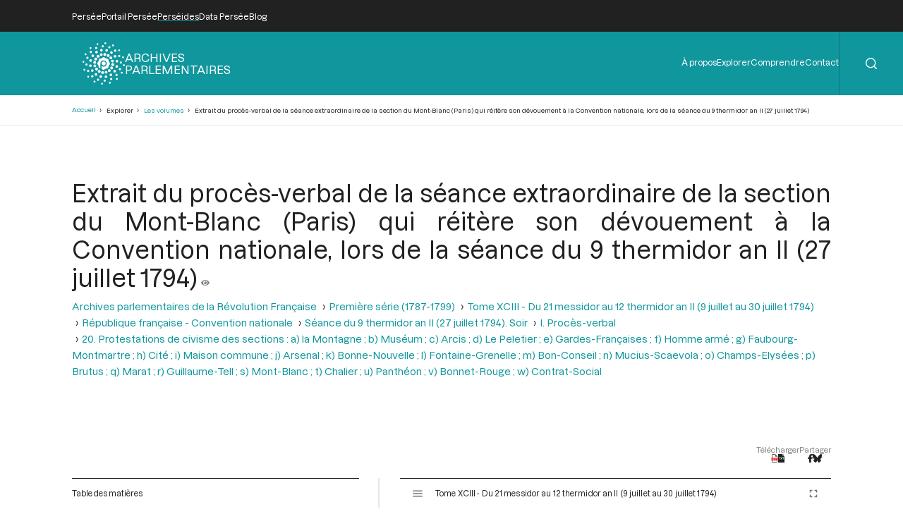

--- FILE ---
content_type: text/css
request_url: https://archives-parlementaires.persee.fr/sites/default/files/css/css_mEaQZzTLrmgJmT8L7hKCJYYB4tyjcBLmSKXZJzZEdn8.css?delta=1&language=fr&theme=perseide_light&include=eJwrSC0qTs1MSY3PyUzPKNFPz8lPSszRLS6pzMnMS9cpriwuSc3VT0osTtUpy0wtL9YHk3q5-SmlOakA1QgXpg
body_size: 14792
content:
/* @license GPL-2.0-or-later https://www.drupal.org/licensing/faq */
body{margin:0;}:root{font-size:12px;}@media (max-width:300px){:root{--lateral-space-size:calc(1.3333333333vw - -0.6666666667rem);--supplementary-lateral-space-size:calc(1.3333333333vw - -0.6666666667rem);}}@media (min-width:300px) and (max-width:1000px){:root{--lateral-space-size:calc(7.5714285714vw - 0.8928571429rem);--supplementary-lateral-space-size:calc(7.5714285714vw - 0.8928571429rem);}}@media (min-width:1000px){:root{--lateral-space-size:calc(13.2633587786vw - 5.6361323155rem);--supplementary-lateral-space-size:calc(13.2633587786vw - 5.6361323155rem);}}@font-face{font-display:swap;font-family:"Dazzed";font-weight:400;src:local("Dazzed Regular"),url(/themes/custom/perseide_light/assets/fonts/Dazzed/Dazzed-Regular.ttf);}@font-face{font-display:swap;font-family:"Dazzed";font-weight:500;src:local("Dazzed Medium"),url(/themes/custom/perseide_light/assets/fonts/Dazzed/Dazzed-Medium.ttf);}@media (max-width:1000px){:root{--fs-unit:calc(0.0666666667rem + 0.02vw);}}@media (min-width:1000px){:root{--fs-unit:0.0833333333rem;}}.page-wrapper{color:hsl(0,0%,13%);font-family:"Dazzed";font-size:calc(12 * var(--fs-unit));font-weight:500;hyphens:manual;text-align:justify;word-wrap:anywhere;}.page-wrapper a{color:currentcolor;text-decoration:none;}.page-wrapper h1,.page-wrapper h2,.page-wrapper h3,.page-wrapper h4{display:inline-block;font-weight:500;margin-bottom:0;margin-top:0;}.page-wrapper p{margin-block:0;}.page-wrapper ol,.page-wrapper ul{list-style-type:none;margin-block:0;padding-inline-start:0;}.page-wrapper summary{list-style-type:none;}.page-wrapper input:focus{outline:none;}.field_edt_highlight.field-value,.field_faq_highlight.field-value,.field_wbm_highlight.field-value,.field_edt_body.field-value,.field_nws_body.field-value,.field_rsc_body.field-value,.field_txt_body.field-value,.field_wbm_body.field-value,.field_ptn_description.field-value,.field_edt_file.field-value,.field_rsc_file.field-value,.field_faq_faq.field-value,.view-author-header.grid .body,.view-doc-header.grid .body,.view-grievance-header.grid .body,.presentation-and-partners .presentation .view-presentation-block.grid .view-presentation-block.cell .body{font-size:calc(14 * var(--fs-unit));}.field_edt_highlight.field-value a,.field_faq_highlight.field-value a,.field_wbm_highlight.field-value a,.field_edt_body.field-value a,.field_nws_body.field-value a,.field_rsc_body.field-value a,.field_txt_body.field-value a,.field_wbm_body.field-value a,.field_ptn_description.field-value a,.field_edt_file.field-value a,.field_rsc_file.field-value a,.field_faq_faq.field-value a,.view-author-header.grid .body a,.view-doc-header.grid .body a,.view-grievance-header.grid .body a,.presentation-and-partners .presentation .view-presentation-block.grid .view-presentation-block.cell .body a{color:var(--perseide-main-color);}.field_edt_highlight.field-value h2,.field_faq_highlight.field-value h2,.field_wbm_highlight.field-value h2,.field_edt_body.field-value h2,.field_nws_body.field-value h2,.field_rsc_body.field-value h2,.field_txt_body.field-value h2,.field_wbm_body.field-value h2,.field_ptn_description.field-value h2,.field_edt_file.field-value h2,.field_rsc_file.field-value h2,.field_faq_faq.field-value h2,.view-author-header.grid .body h2,.view-doc-header.grid .body h2,.view-grievance-header.grid .body h2,.presentation-and-partners .presentation .view-presentation-block.grid .view-presentation-block.cell .body h2{display:block;font-size:calc(22.5 * var(--fs-unit));line-height:133%;margin-bottom:2.5rem;margin-top:3.75rem;}.field_edt_highlight.field-value h3,.field_faq_highlight.field-value h3,.field_wbm_highlight.field-value h3,.field_edt_body.field-value h3,.field_nws_body.field-value h3,.field_rsc_body.field-value h3,.field_txt_body.field-value h3,.field_wbm_body.field-value h3,.field_ptn_description.field-value h3,.field_edt_file.field-value h3,.field_rsc_file.field-value h3,.field_faq_faq.field-value h3,.view-author-header.grid .body h3,.view-doc-header.grid .body h3,.view-grievance-header.grid .body h3,.presentation-and-partners .presentation .view-presentation-block.grid .view-presentation-block.cell .body h3{display:block;font-size:calc(18.75 * var(--fs-unit));line-height:133%;margin-bottom:2.5rem;margin-top:3.75rem;}.field_edt_highlight.field-value h4,.field_faq_highlight.field-value h4,.field_wbm_highlight.field-value h4,.field_edt_body.field-value h4,.field_nws_body.field-value h4,.field_rsc_body.field-value h4,.field_txt_body.field-value h4,.field_wbm_body.field-value h4,.field_ptn_description.field-value h4,.field_edt_file.field-value h4,.field_rsc_file.field-value h4,.field_faq_faq.field-value h4,.view-author-header.grid .body h4,.view-doc-header.grid .body h4,.view-grievance-header.grid .body h4,.presentation-and-partners .presentation .view-presentation-block.grid .view-presentation-block.cell .body h4{display:block;font-size:calc(10.5 * var(--fs-unit));line-height:133%;margin-bottom:2.5rem;margin-top:3.75rem;}.field_edt_highlight.field-value hr,.field_faq_highlight.field-value hr,.field_wbm_highlight.field-value hr,.field_edt_body.field-value hr,.field_nws_body.field-value hr,.field_rsc_body.field-value hr,.field_txt_body.field-value hr,.field_wbm_body.field-value hr,.field_ptn_description.field-value hr,.field_edt_file.field-value hr,.field_rsc_file.field-value hr,.field_faq_faq.field-value hr,.view-author-header.grid .body hr,.view-doc-header.grid .body hr,.view-grievance-header.grid .body hr,.presentation-and-partners .presentation .view-presentation-block.grid .view-presentation-block.cell .body hr{display:block;border-bottom:none;margin-bottom:2.5rem;}.field_edt_highlight.field-value img,.field_faq_highlight.field-value img,.field_wbm_highlight.field-value img,.field_edt_body.field-value img,.field_nws_body.field-value img,.field_rsc_body.field-value img,.field_txt_body.field-value img,.field_wbm_body.field-value img,.field_ptn_description.field-value img,.field_edt_file.field-value img,.field_rsc_file.field-value img,.field_faq_faq.field-value img,.view-author-header.grid .body img,.view-doc-header.grid .body img,.view-grievance-header.grid .body img,.presentation-and-partners .presentation .view-presentation-block.grid .view-presentation-block.cell .body img{height:auto;max-height:16.6666666667rem;max-width:100%;width:auto;}.field_edt_highlight.field-value p,.field_faq_highlight.field-value p,.field_wbm_highlight.field-value p,.field_edt_body.field-value p,.field_nws_body.field-value p,.field_rsc_body.field-value p,.field_txt_body.field-value p,.field_wbm_body.field-value p,.field_ptn_description.field-value p,.field_edt_file.field-value p,.field_rsc_file.field-value p,.field_faq_faq.field-value p,.view-author-header.grid .body p,.view-doc-header.grid .body p,.view-grievance-header.grid .body p,.presentation-and-partners .presentation .view-presentation-block.grid .view-presentation-block.cell .body p{margin-top:1rem;}.field_edt_highlight.field-value strong,.field_faq_highlight.field-value strong,.field_wbm_highlight.field-value strong,.field_edt_body.field-value strong,.field_nws_body.field-value strong,.field_rsc_body.field-value strong,.field_txt_body.field-value strong,.field_wbm_body.field-value strong,.field_ptn_description.field-value strong,.field_edt_file.field-value strong,.field_rsc_file.field-value strong,.field_faq_faq.field-value strong,.view-author-header.grid .body strong,.view-doc-header.grid .body strong,.view-grievance-header.grid .body strong,.presentation-and-partners .presentation .view-presentation-block.grid .view-presentation-block.cell .body strong{color:var(--perseide-main-color);font-weight:500;}.field_edt_highlight.field-value ul,.field_faq_highlight.field-value ul,.field_wbm_highlight.field-value ul,.field_edt_body.field-value ul,.field_nws_body.field-value ul,.field_rsc_body.field-value ul,.field_txt_body.field-value ul,.field_wbm_body.field-value ul,.field_ptn_description.field-value ul,.field_edt_file.field-value ul,.field_rsc_file.field-value ul,.field_faq_faq.field-value ul,.view-author-header.grid .body ul,.view-doc-header.grid .body ul,.view-grievance-header.grid .body ul,.presentation-and-partners .presentation .view-presentation-block.grid .view-presentation-block.cell .body ul{display:flex;}.field_edt_highlight.field-value ul,.field_faq_highlight.field-value ul,.field_wbm_highlight.field-value ul,.field_edt_body.field-value ul,.field_nws_body.field-value ul,.field_rsc_body.field-value ul,.field_txt_body.field-value ul,.field_wbm_body.field-value ul,.field_ptn_description.field-value ul,.field_edt_file.field-value ul,.field_rsc_file.field-value ul,.field_faq_faq.field-value ul,.view-author-header.grid .body ul,.view-doc-header.grid .body ul,.view-grievance-header.grid .body ul,.presentation-and-partners .presentation .view-presentation-block.grid .view-presentation-block.cell .body ul{flex-direction:column;}.field_edt_highlight.field-value ul,.field_faq_highlight.field-value ul,.field_wbm_highlight.field-value ul,.field_edt_body.field-value ul,.field_nws_body.field-value ul,.field_rsc_body.field-value ul,.field_txt_body.field-value ul,.field_wbm_body.field-value ul,.field_ptn_description.field-value ul,.field_edt_file.field-value ul,.field_rsc_file.field-value ul,.field_faq_faq.field-value ul,.view-author-header.grid .body ul,.view-doc-header.grid .body ul,.view-grievance-header.grid .body ul,.presentation-and-partners .presentation .view-presentation-block.grid .view-presentation-block.cell .body ul{margin-bottom:2.0833333333rem;margin-top:0.1666666667rem;}.field_edt_highlight.field-value ul li,.field_faq_highlight.field-value ul li,.field_wbm_highlight.field-value ul li,.field_edt_body.field-value ul li,.field_nws_body.field-value ul li,.field_rsc_body.field-value ul li,.field_txt_body.field-value ul li,.field_wbm_body.field-value ul li,.field_ptn_description.field-value ul li,.field_edt_file.field-value ul li,.field_rsc_file.field-value ul li,.field_faq_faq.field-value ul li,.view-author-header.grid .body ul li,.view-doc-header.grid .body ul li,.view-grievance-header.grid .body ul li,.presentation-and-partners .presentation .view-presentation-block.grid .view-presentation-block.cell .body ul li{list-style:disc;margin-block:0.4166666667rem;margin-bottom:0.8333333333rem;margin-left:1rem;margin-top:0.8333333333rem;padding-left:1rem;}@media (max-width:1000px){.headers-persee-and-main .header-persee{display:none;height:0;}}@media (min-width:1000px){.headers-persee-and-main .header-persee{height:3.75rem;}.headers-persee-and-main .header-persee .menu-persee{display:flex;}.headers-persee-and-main .header-persee .menu-persee{flex-direction:row;}.headers-persee-and-main .header-persee .menu-persee{background-color:hsl(0,0%,13%);color:hsl(0,0%,100%);height:3.75rem;padding-left:var(--lateral-space-size);padding-right:var(--lateral-space-size);}.headers-persee-and-main .header-persee .menu-persee ul.menu-level-0{align-items:center;display:flex;}.headers-persee-and-main .header-persee .menu-persee ul.menu-level-0{column-gap:1.875rem;flex-direction:row;}.headers-persee-and-main .header-persee .menu-persee ul.menu-level-0 li.menu-level-0 a{transition-delay:0s;transition-duration:0.4s;transition-timing-function:cubic-bezier(0.4,0,0.2,1);transition-property:all;}.headers-persee-and-main .header-persee .menu-persee ul.menu-level-0 li.menu-level-0 a{color:currentcolor;}.headers-persee-and-main .header-persee .menu-persee ul.menu-level-0 li.menu-level-0 a:hover{color:var(--perseide-main-color);}.headers-persee-and-main .header-persee .menu-persee ul.menu-level-0 li.menu-level-0.highlighted a{text-decoration:underline;text-decoration-color:var(--perseide-main-color);text-decoration-thickness:0.1666666667rem;text-underline-offset:0.5rem;}}.headers-persee-and-main .header-main-placeholder{height:7.5rem;}.headers-persee-and-main .header-main{align-items:center;display:flex;justify-content:space-between;}.headers-persee-and-main .header-main{flex-direction:row;}.headers-persee-and-main .header-main{background-color:var(--perseide-main-color);height:7.5rem;left:0;position:sticky;right:0;top:0;z-index:1;}.headers-persee-and-main .header-main.floating{position:fixed;}.headers-persee-and-main .header-main .logo-and-text{align-items:center;display:flex;}.headers-persee-and-main .header-main .logo-and-text{column-gap:1rem;flex-direction:row;}.headers-persee-and-main .header-main .logo-and-text{transition-delay:0s;transition-duration:0.4s;transition-timing-function:cubic-bezier(0.4,0,0.2,1);transition-property:opacity;}.headers-persee-and-main .header-main .logo-and-text:hover{opacity:0.8;}.headers-persee-and-main .header-main .logo-and-text{color:hsl(0,0%,100%);margin-left:calc(var(--lateral-space-size) - -1.25rem);}.headers-persee-and-main .header-main .logo-and-text .text{font-size:calc(16 * var(--fs-unit));line-height:112%;}.headers-persee-and-main .header-main .logo-and-text .logo{max-height:5rem;max-width:5rem;min-height:5rem;min-width:5rem;}@media (max-width:1000px){.headers-persee-and-main .header-main .menus-and-search-form-wrapper.header{display:none;}.headers-persee-and-main .header-main .menus-and-search-form-wrapper.sidebar > .button .icon{max-height:1.6666666667rem;max-width:1.6666666667rem;min-height:1.6666666667rem;min-width:1.6666666667rem;}.headers-persee-and-main .header-main .menus-and-search-form-wrapper.sidebar > .button .icon{color:hsl(0,0%,100%);cursor:pointer;display:none;padding-bottom:2.9166666667rem;padding-left:1.25rem;padding-right:1.25rem;padding-top:2.9166666667rem;}.headers-persee-and-main .header-main .menus-and-search-form-wrapper.sidebar > .button .icon.visible{display:inline;}.headers-persee-and-main .header-main .menus-and-search-form-wrapper.sidebar .menus-and-search-form{left:0;position:fixed;right:0;}.headers-persee-and-main .header-main .menus-and-search-form-wrapper.sidebar .menus-and-search-form{display:flex;}.headers-persee-and-main .header-main .menus-and-search-form-wrapper.sidebar .menus-and-search-form{flex-direction:column;}.headers-persee-and-main .header-main .menus-and-search-form-wrapper.sidebar .menus-and-search-form{background-color:hsl(0,0%,100%);height:calc(100% - 7.5rem);overflow-y:auto;transform-origin:right;transform:translateX(100%);transition-duration:0.6s;z-index:1;}.headers-persee-and-main .header-main .menus-and-search-form-wrapper.sidebar .menus-and-search-form.visible{transform:translateX(0);}.headers-persee-and-main .header-main .menus-and-search-form-wrapper.sidebar .menus-and-search-form .sidebar-search{padding-left:2.5rem;padding-right:2.5rem;padding-top:2.5rem;}.headers-persee-and-main .header-main .menus-and-search-form-wrapper.sidebar .menus-and-search-form .sidebar-search form{align-items:center;display:flex;}.headers-persee-and-main .header-main .menus-and-search-form-wrapper.sidebar .menus-and-search-form .sidebar-search form{column-gap:0.8333333333rem;flex-direction:row;}.headers-persee-and-main .header-main .menus-and-search-form-wrapper.sidebar .menus-and-search-form .sidebar-search form{border:0.0833333333rem solid hsl(0,0%,90%);border-radius:5px;padding-left:0.8333333333rem;padding-right:0.8333333333rem;}.headers-persee-and-main .header-main .menus-and-search-form-wrapper.sidebar .menus-and-search-form .sidebar-search form:has(input[type=search]:focus){border-color:var(--perseide-main-color);}.headers-persee-and-main .header-main .menus-and-search-form-wrapper.sidebar .menus-and-search-form .sidebar-search form input[type=search]{border:none;font-family:"Dazzed";font-size:calc(18 * var(--fs-unit));font-weight:500;height:5rem;width:100%;}.headers-persee-and-main .header-main .menus-and-search-form-wrapper.sidebar .menus-and-search-form .sidebar-search form input[type=submit]{max-height:1.6666666667rem;max-width:1.6666666667rem;min-height:1.6666666667rem;min-width:1.6666666667rem;}.headers-persee-and-main .header-main .menus-and-search-form-wrapper.sidebar .menus-and-search-form .sidebar-search form input[type=submit]{background-color:transparent;background-image:url("data:image/svg+xml;charset=US-ASCII,%3Csvg%20viewBox%3D%220%200%2022%2022%22%20xmlns%3D%22http%3A%2F%2Fwww.w3.org%2F2000%2Fsvg%22%3E%3Cpath%20fill%3D%22hsl(0, 0%, 13%)%22%20d%3D%22M21.71%2C20.29l-4.16-4.16a9.91%2C9.91%2C0%2C1%2C0-1.42%2C1.42l4.16%2C4.16a1%2C1%2C0%2C0%2C0%2C1.42%2C0A1%2C1%2C0%2C0%2C0%2C21.71%2C20.29ZM2%2C9.89a7.89%2C7.89%2C0%2C1%2C1%2C13.48%2C5.56h0v0A7.88%2C7.88%2C0%2C0%2C1%2C2%2C9.89Z%22%2F%3E%3C%2Fsvg%3E");background-repeat:no-repeat;border:none;font-size:0;}.headers-persee-and-main .header-main .menus-and-search-form-wrapper.sidebar .menus-and-search-form .sidebar-search div.form,.headers-persee-and-main .header-main .menus-and-search-form-wrapper.sidebar .menus-and-search-form .sidebar-search div.form-item{width:100%;}.headers-persee-and-main .header-main .menus-and-search-form-wrapper.sidebar .menus-and-search-form .menu-main{display:flex;}.headers-persee-and-main .header-main .menus-and-search-form-wrapper.sidebar .menus-and-search-form .menu-main{flex-direction:column;}.headers-persee-and-main .header-main .menus-and-search-form-wrapper.sidebar .menus-and-search-form .menu-main{padding-bottom:6.25rem;padding-left:2.5rem;padding-right:2.5rem;padding-top:2.5rem;}.headers-persee-and-main .header-main .menus-and-search-form-wrapper.sidebar .menus-and-search-form .menu-main .submenu,.headers-persee-and-main .header-main .menus-and-search-form-wrapper.sidebar .menus-and-search-form .menu-main .menu-level-0{border-bottom:0.0833333333rem solid hsl(0,0%,90%);padding-top:0.9166666667rem;}.headers-persee-and-main .header-main .menus-and-search-form-wrapper.sidebar .menus-and-search-form .menu-main .submenu{padding-bottom:16px;}.headers-persee-and-main .header-main .menus-and-search-form-wrapper.sidebar .menus-and-search-form .menu-main .menu-level-0{padding-bottom:11px;}.headers-persee-and-main .header-main .menus-and-search-form-wrapper.sidebar .menus-and-search-form .menu-main .label-wrapper,.headers-persee-and-main .header-main .menus-and-search-form-wrapper.sidebar .menus-and-search-form .menu-main .menu-level-0{cursor:pointer;font-size:calc(22.5 * var(--fs-unit));}.headers-persee-and-main .header-main .menus-and-search-form-wrapper.sidebar .menus-and-search-form .menu-main .menu-level-1{font-size:calc(13.5 * var(--fs-unit));width:fit-content;}.headers-persee-and-main .header-main .menus-and-search-form-wrapper.sidebar .menus-and-search-form .menu-main .submenu{display:flex;}.headers-persee-and-main .header-main .menus-and-search-form-wrapper.sidebar .menus-and-search-form .menu-main .submenu{flex-direction:column;}.headers-persee-and-main .header-main .menus-and-search-form-wrapper.sidebar .menus-and-search-form .menu-main .submenu .label{display:inline-block;max-width:calc(100% - 1.6666666667rem);}.headers-persee-and-main .header-main .menus-and-search-form-wrapper.sidebar .menus-and-search-form .menu-main .submenu .label-wrapper .label::after{transition-delay:0s;transition-duration:0.3s;transition-timing-function:cubic-bezier(0.215,0.61,0.355,1);transition-property:all;}.headers-persee-and-main .header-main .menus-and-search-form-wrapper.sidebar .menus-and-search-form .menu-main .submenu .label-wrapper .label::after{max-height:1.6666666667rem;max-width:1.6666666667rem;min-height:1.6666666667rem;min-width:1.6666666667rem;}.headers-persee-and-main .header-main .menus-and-search-form-wrapper.sidebar .menus-and-search-form .menu-main .submenu .label-wrapper .label::after{background-image:url("data:image/svg+xml;charset=US-ASCII,%3Csvg%20viewBox%3D%220%200%20448%20512%22%20xmlns%3D%22http%3A%2F%2Fwww.w3.org%2F2000%2Fsvg%22%3E%3Cpath%20fill%3D%22hsl(0, 0%, 13%)%22%20d%3D%22M443.5%20162.6l-7.1-7.1c-4.7-4.7-12.3-4.7-17%200L224%20351%2028.5%20155.5c-4.7-4.7-12.3-4.7-17%200l-7.1%207.1c-4.7%204.7-4.7%2012.3%200%2017l211%20211.1c4.7%204.7%2012.3%204.7%2017%200l211-211.1c4.8-4.7%204.8-12.3.1-17z%22%2F%3E%3C%2Fsvg%3E");background-repeat:no-repeat;content:"";margin-top:8px;position:absolute;right:calc(0.8333333333rem + 1.6666666667rem + 0.8333333333rem);transform:rotate(0deg);}.headers-persee-and-main .header-main .menus-and-search-form-wrapper.sidebar .menus-and-search-form .menu-main .submenu[folded=false] .label-wrapper .label::after{transform:rotate(-180deg);}.headers-persee-and-main .header-main .menus-and-search-form-wrapper.sidebar .menus-and-search-form .menu-main .submenu .items-wrapper{overflow-y:clip;}.headers-persee-and-main .header-main .menus-and-search-form-wrapper.sidebar .menus-and-search-form .menu-main .submenu .items-wrapper .items{display:flex;}.headers-persee-and-main .header-main .menus-and-search-form-wrapper.sidebar .menus-and-search-form .menu-main .submenu .items-wrapper .items{flex-direction:column;row-gap:1.25rem;}.headers-persee-and-main .header-main .menus-and-search-form-wrapper.sidebar .menus-and-search-form .menu-main .submenu .items-wrapper .items{overflow-y:clip;padding-bottom:1.25rem;padding-top:1.875rem;}.headers-persee-and-main .header-main .menus-and-search-form-wrapper.sidebar .menus-and-search-form .menu-main .menu-level-0,.headers-persee-and-main .header-main .menus-and-search-form-wrapper.sidebar .menus-and-search-form .menu-main .menu-level-1{transition-delay:0s;transition-duration:0.4s;transition-timing-function:cubic-bezier(0.4,0,0.2,1);transition-property:all;}.headers-persee-and-main .header-main .menus-and-search-form-wrapper.sidebar .menus-and-search-form .menu-main .menu-level-0,.headers-persee-and-main .header-main .menus-and-search-form-wrapper.sidebar .menus-and-search-form .menu-main .menu-level-1{color:currentcolor;}.headers-persee-and-main .header-main .menus-and-search-form-wrapper.sidebar .menus-and-search-form .menu-main .menu-level-0:hover,.headers-persee-and-main .header-main .menus-and-search-form-wrapper.sidebar .menus-and-search-form .menu-main .menu-level-1:hover{color:var(--perseide-main-color);}.headers-persee-and-main .header-main .menus-and-search-form-wrapper.sidebar .menus-and-search-form .menu-persee{margin-top:auto;}.headers-persee-and-main .header-main .menus-and-search-form-wrapper.sidebar .menus-and-search-form .menu-persee ul.menu-level-0{display:flex;}.headers-persee-and-main .header-main .menus-and-search-form-wrapper.sidebar .menus-and-search-form .menu-persee ul.menu-level-0{flex-direction:column;row-gap:1.25rem;}.headers-persee-and-main .header-main .menus-and-search-form-wrapper.sidebar .menus-and-search-form .menu-persee ul.menu-level-0{background-color:hsl(0,0%,13%);color:hsl(0,0%,100%);font-size:1.125rem;padding-bottom:4.1666666667rem;padding-left:2.5rem;padding-right:2.5rem;padding-top:4.1666666667rem;}.headers-persee-and-main .header-main .menus-and-search-form-wrapper.sidebar .menus-and-search-form .menu-persee ul.menu-level-0 li.menu-level-0{transition-delay:0s;transition-duration:0.4s;transition-timing-function:cubic-bezier(0.4,0,0.2,1);transition-property:all;}.headers-persee-and-main .header-main .menus-and-search-form-wrapper.sidebar .menus-and-search-form .menu-persee ul.menu-level-0 li.menu-level-0{color:currentcolor;}.headers-persee-and-main .header-main .menus-and-search-form-wrapper.sidebar .menus-and-search-form .menu-persee ul.menu-level-0 li.menu-level-0:hover{color:var(--perseide-main-color);}.headers-persee-and-main .header-main .menus-and-search-form-wrapper.sidebar .menus-and-search-form .menu-persee ul.menu-level-0 li.menu-level-0.highlighted a{text-decoration:underline;text-decoration-color:var(--perseide-main-color);text-decoration-thickness:0.1666666667rem;text-underline-offset:0.5rem;}}@media (min-width:1000px){.headers-persee-and-main .header-main .menus-and-search-form-wrapper.sidebar{display:none;}.headers-persee-and-main .header-main .menus-and-search-form-wrapper.header .menus-and-search-form{align-items:center;display:flex;}.headers-persee-and-main .header-main .menus-and-search-form-wrapper.header .menus-and-search-form{column-gap:6rem;flex-direction:row;}.headers-persee-and-main .header-main .menus-and-search-form-wrapper.header .menus-and-search-form #block-block-header-menu ul.menu-level-0{align-items:center;display:flex;}.headers-persee-and-main .header-main .menus-and-search-form-wrapper.header .menus-and-search-form #block-block-header-menu ul.menu-level-0{column-gap:1.5rem;flex-direction:row;}.headers-persee-and-main .header-main .menus-and-search-form-wrapper.header .menus-and-search-form #block-block-header-menu ul.menu-level-0 span{color:hsl(0,0%,100%);padding-bottom:1.5rem;padding-top:0.4166666667rem;}.headers-persee-and-main .header-main .menus-and-search-form-wrapper.header .menus-and-search-form #block-block-header-menu ul.menu-level-0 li.menu-level-0::after{transition-delay:0.05s;transition-duration:0.4s;transition-timing-function:cubic-bezier(0.4,0,0.2,1);transition-property:transform;}.headers-persee-and-main .header-main .menus-and-search-form-wrapper.header .menus-and-search-form #block-block-header-menu ul.menu-level-0 li.menu-level-0::after{border-bottom:0.0833333333rem solid;content:"";display:block;margin-top:0.25rem;transform:scaleX(0);transform-origin:right;}.headers-persee-and-main .header-main .menus-and-search-form-wrapper.header .menus-and-search-form #block-block-header-menu ul.menu-level-0 li.menu-level-0:hover::after{border-bottom-color:hsl(0,0%,100%);transform:scaleX(1);transform-origin:left;}.headers-persee-and-main .header-main .menus-and-search-form-wrapper.header .menus-and-search-form #block-block-header-menu ul.menu-level-0 li.menu-level-0{color:hsl(0,0%,100%);cursor:pointer;position:relative;}.headers-persee-and-main .header-main .menus-and-search-form-wrapper.header .menus-and-search-form #block-block-header-menu ul.menu-level-0 li.menu-level-0 ul.menu-level-1{display:flex;}.headers-persee-and-main .header-main .menus-and-search-form-wrapper.header .menus-and-search-form #block-block-header-menu ul.menu-level-0 li.menu-level-0 ul.menu-level-1{flex-direction:column;}.headers-persee-and-main .header-main .menus-and-search-form-wrapper.header .menus-and-search-form #block-block-header-menu ul.menu-level-0 li.menu-level-0 ul.menu-level-1{left:-1.5rem;position:absolute;top:2.5rem;}.headers-persee-and-main .header-main .menus-and-search-form-wrapper.header .menus-and-search-form #block-block-header-menu ul.menu-level-0 li.menu-level-0 ul.menu-level-1{transition-delay:0s;transition-duration:0.4s;transition-timing-function:cubic-bezier(0.4,0,0.2,1);transition-property:all;}.headers-persee-and-main .header-main .menus-and-search-form-wrapper.header .menus-and-search-form #block-block-header-menu ul.menu-level-0 li.menu-level-0 ul.menu-level-1{border:0.0833333333rem solid hsl(0,0%,90%);width:max-content;z-index:1;}.headers-persee-and-main .header-main .menus-and-search-form-wrapper.header .menus-and-search-form #block-block-header-menu ul.menu-level-0 li.menu-level-0 ul.menu-level-1 li.menu-level-1{line-height:257%;width:fit-content;}.headers-persee-and-main .header-main .menus-and-search-form-wrapper.header .menus-and-search-form #block-block-header-menu ul.menu-level-0 li.menu-level-0 ul.menu-level-1{background-color:transparent;border-color:transparent;padding-bottom:1.5rem;padding-left:1.5rem;padding-right:1.5rem;padding-top:1rem;visibility:hidden;}.headers-persee-and-main .header-main .menus-and-search-form-wrapper.header .menus-and-search-form #block-block-header-menu ul.menu-level-0 li.menu-level-0 ul.menu-level-1 li.menu-level-1{color:transparent;}.headers-persee-and-main .header-main .menus-and-search-form-wrapper.header .menus-and-search-form #block-block-header-menu ul.menu-level-0 li.menu-level-0:hover ul.menu-level-1{background-color:hsl(0,0%,100%);border-color:hsl(0,0%,78%);padding-left:1.5rem;visibility:visible;}.headers-persee-and-main .header-main .menus-and-search-form-wrapper.header .menus-and-search-form #block-block-header-menu ul.menu-level-0 li.menu-level-0:hover ul.menu-level-1 li.menu-level-1{transition-delay:0s;transition-duration:0.4s;transition-timing-function:cubic-bezier(0.4,0,0.2,1);transition-property:all;}.headers-persee-and-main .header-main .menus-and-search-form-wrapper.header .menus-and-search-form #block-block-header-menu ul.menu-level-0 li.menu-level-0:hover ul.menu-level-1 li.menu-level-1{color:currentcolor;}.headers-persee-and-main .header-main .menus-and-search-form-wrapper.header .menus-and-search-form #block-block-header-menu ul.menu-level-0 li.menu-level-0:hover ul.menu-level-1 li.menu-level-1:hover{color:var(--perseide-main-color);}.headers-persee-and-main .header-main .menus-and-search-form-wrapper.header .menus-and-search-form #block-block-header-menu ul.menu-level-0 li.menu-level-0:hover ul.menu-level-1 li.menu-level-1{color:hsl(0,0%,13%);}.headers-persee-and-main .header-main .menus-and-search-form-wrapper.header .menus-and-search-form .header-search{display:flex;justify-content:end;}.headers-persee-and-main .header-main .menus-and-search-form-wrapper.header .menus-and-search-form .header-search{flex-direction:row;}.headers-persee-and-main .header-main .menus-and-search-form-wrapper.header .menus-and-search-form .header-search form{align-items:center;display:flex;}.headers-persee-and-main .header-main .menus-and-search-form-wrapper.header .menus-and-search-form .header-search form{column-gap:0.0833333333rem;flex-direction:row;}.headers-persee-and-main .header-main .menus-and-search-form-wrapper.header .menus-and-search-form .header-search form{border-left:0.0833333333rem solid hsla(0,0%,0%,0.2);height:100%;}.headers-persee-and-main .header-main .menus-and-search-form-wrapper.header .menus-and-search-form .header-search form input[type=submit]{max-height:7.5rem;max-width:7.5rem;min-height:7.5rem;min-width:7.5rem;}.headers-persee-and-main .header-main .menus-and-search-form-wrapper.header .menus-and-search-form .header-search form input[type=submit]{background-color:var(--perseide-main-color);background-image:url("data:image/svg+xml;charset=US-ASCII,%3Csvg%20viewBox%3D%220%200%2022%2022%22%20xmlns%3D%22http%3A%2F%2Fwww.w3.org%2F2000%2Fsvg%22%3E%3Cpath%20fill%3D%22hsl(0, 0%, 100%)%22%20d%3D%22M21.71%2C20.29l-4.16-4.16a9.91%2C9.91%2C0%2C1%2C0-1.42%2C1.42l4.16%2C4.16a1%2C1%2C0%2C0%2C0%2C1.42%2C0A1%2C1%2C0%2C0%2C0%2C21.71%2C20.29ZM2%2C9.89a7.89%2C7.89%2C0%2C1%2C1%2C13.48%2C5.56h0v0A7.88%2C7.88%2C0%2C0%2C1%2C2%2C9.89Z%22%2F%3E%3C%2Fsvg%3E");background-position-x:center;background-position-y:center;background-repeat:no-repeat;background-size:1.375rem;border:none;font-size:0;padding:0;}.headers-persee-and-main .header-main .menus-and-search-form-wrapper.header .menus-and-search-form .header-search form div input[type=search]{transition-delay:0.2s,0.2s,0s;transition-duration:0.4s,0.4s,0.3s;transition-property:width,margin,opacity;transition-timing-function:cubic-bezier(0.215,0.61,0.355,1),cubic-bezier(0.215,0.61,0.355,1),cubic-bezier(0.215,0.61,0.355,1);background-color:var(--perseide-main-color);border:none;color:transparent;font-family:"Dazzed";font-size:calc(12 * var(--fs-unit));height:7.5rem;margin:0;opacity:0;padding:0;width:0;}.headers-persee-and-main .header-main .menus-and-search-form-wrapper.header .menus-and-search-form .header-search form div input::placeholder{color:hsl(0,0%,90%);opacity:1;}.headers-persee-and-main .header-main .menus-and-search-form-wrapper.header .menus-and-search-form .header-search[status=submit] form div input[type=search],.headers-persee-and-main .header-main .menus-and-search-form-wrapper.header .menus-and-search-form .header-search[status=edit] form div input[type=search]{transition-delay:0s,0s,0.2s;color:hsl(0,0%,100%);margin-left:3.4375rem;margin-right:1.25rem;opacity:1;width:16.6666666667rem;}.headers-persee-and-main .header-main .menus-and-search-form-wrapper.header .menus-and-search-form .menu-persee{display:none;}}.footer{display:flex;}.footer{flex-direction:column;}@media (max-width:700px){.footer .footer-main-wrapper{align-items:center;display:flex;}.footer .footer-main-wrapper{flex-direction:column;row-gap:0.4166666667rem;}}@media (min-width:700px){.footer .footer-main-wrapper{display:flex;justify-content:space-between;}.footer .footer-main-wrapper{flex-direction:row;}}.footer .footer-main-wrapper .logo-and-partners{display:flex;justify-content:space-between;}.footer .footer-main-wrapper .logo-and-partners{flex-direction:column;row-gap:4.1666666667rem;}.footer .footer-main-wrapper .logo-and-partners{margin-bottom:4rem;margin-left:var(--lateral-space-size);margin-top:3.3333333333rem;margin-right:var(--lateral-space-size);}.footer .footer-main-wrapper .logo-and-partners .logo-and-texts{transition-delay:0s;transition-duration:0.4s;transition-timing-function:cubic-bezier(0.4,0,0.2,1);transition-property:opacity;}.footer .footer-main-wrapper .logo-and-partners .logo-and-texts:hover{opacity:0.6;}.footer .footer-main-wrapper .logo-and-partners .logo-and-texts{width:fit-content;}@media (max-width:300px){.footer .footer-main-wrapper .logo-and-partners .logo-and-texts{display:flex;}.footer .footer-main-wrapper .logo-and-partners .logo-and-texts{flex-direction:column;row-gap:0.5rem;}}@media (min-width:300px){.footer .footer-main-wrapper .logo-and-partners .logo-and-texts{align-items:center;display:flex;}.footer .footer-main-wrapper .logo-and-partners .logo-and-texts{column-gap:1rem;flex-direction:row;}}.footer .footer-main-wrapper .logo-and-partners .logo-and-texts .logo{max-height:5.625rem;max-width:5.625rem;min-height:5.625rem;min-width:5.625rem;}.footer .footer-main-wrapper .logo-and-partners .logo-and-texts .logo{color:var(--perseide-main-color);}.footer .footer-main-wrapper .logo-and-partners .logo-and-texts .text{font-size:calc(15 * var(--fs-unit));line-height:107%;}.footer .footer-main-wrapper .logo-and-partners .partners{display:flex;}.footer .footer-main-wrapper .logo-and-partners .partners{flex-direction:column;row-gap:4.1666666667rem;}.footer .footer-main-wrapper .logo-and-partners .partners .view-ptn-1-block.grid,.footer .footer-main-wrapper .logo-and-partners .partners .view-ptn-2-block.grid{display:flex;justify-content:center;}.footer .footer-main-wrapper .logo-and-partners .partners .view-ptn-1-block.grid,.footer .footer-main-wrapper .logo-and-partners .partners .view-ptn-2-block.grid{flex-direction:row;}.footer .footer-main-wrapper .logo-and-partners .partners .view-ptn-1-block.grid .image,.footer .footer-main-wrapper .logo-and-partners .partners .view-ptn-2-block.grid .image{transition-delay:0s;transition-duration:0.4s;transition-timing-function:cubic-bezier(0.4,0,0.2,1);transition-property:opacity;}.footer .footer-main-wrapper .logo-and-partners .partners .view-ptn-1-block.grid .image:hover,.footer .footer-main-wrapper .logo-and-partners .partners .view-ptn-2-block.grid .image:hover{opacity:0.7;}.footer .footer-main-wrapper .logo-and-partners .partners .view-ptn-1-block.grid .image,.footer .footer-main-wrapper .logo-and-partners .partners .view-ptn-2-block.grid .image{max-width:100%;}@media (max-width:1000px){.footer .footer-main-wrapper .logo-and-partners .partners .view-ptn-1-block.grid{column-gap:1.875rem;flex-wrap:wrap;row-gap:1.25rem;}.footer .footer-main-wrapper .logo-and-partners .partners .view-ptn-1-block.grid .image{max-height:3rem;}.footer .footer-main-wrapper .logo-and-partners .partners .view-ptn-2-block.grid{column-gap:1.5rem;flex-wrap:wrap;row-gap:0.75rem;}.footer .footer-main-wrapper .logo-and-partners .partners .view-ptn-2-block.grid .image{max-height:2rem;}}@media (min-width:1000px){.footer .footer-main-wrapper .logo-and-partners .partners .view-ptn-1-block.grid{column-gap:2.5rem;row-gap:1.6666666667rem;}.footer .footer-main-wrapper .logo-and-partners .partners .view-ptn-1-block.grid .image{max-height:4rem;}.footer .footer-main-wrapper .logo-and-partners .partners .view-ptn-2-block.grid{column-gap:2rem;row-gap:1rem;}.footer .footer-main-wrapper .logo-and-partners .partners .view-ptn-2-block.grid .image{max-height:2.6666666667rem;}}@media (max-width:700px){.footer .footer-main-wrapper #block-block-footer-menu{width:100%;}.footer .footer-main-wrapper #block-block-footer-menu ul.menu-level-0 li.menu-level-0{align-items:center;}.footer .footer-main-wrapper #block-block-footer-menu ul.menu-level-0 li.menu-level-0 ul.menu-level-1{align-items:center;}}@media (min-width:700px){.footer .footer-main-wrapper #block-block-footer-menu{align-items:center;display:flex;}.footer .footer-main-wrapper #block-block-footer-menu{column-gap:2.5rem;flex-direction:row;}.footer .footer-main-wrapper #block-block-footer-menu ul.menu-level-0{display:grid;grid-template-columns:minmax(max-content,20vw) minmax(max-content,30vw);height:100%;}.footer .footer-main-wrapper #block-block-footer-menu ul.menu-level-0 li.menu-level-0{border-left:0.0833333333rem solid hsl(0,0%,90%);padding-left:3.125rem;padding-right:3.125rem;}.footer .footer-main-wrapper #block-block-footer-menu ul.menu-level-0 li.menu-level-0:nth-of-type(1),.footer .footer-main-wrapper #block-block-footer-menu ul.menu-level-0 li.menu-level-0:nth-of-type(2){border-top:none;}.footer .footer-main-wrapper #block-block-footer-menu ul.menu-level-0 li.menu-level-0 ul.menu-level-1{width:max-content;}}.footer .footer-main-wrapper #block-block-footer-menu ul.menu-level-0 li.menu-level-0{display:flex;}.footer .footer-main-wrapper #block-block-footer-menu ul.menu-level-0 li.menu-level-0{flex-direction:column;}.footer .footer-main-wrapper #block-block-footer-menu ul.menu-level-0 li.menu-level-0{border-top:0.0833333333rem solid hsl(0,0%,90%);padding-bottom:3.75rem;padding-top:3.75rem;}.footer .footer-main-wrapper #block-block-footer-menu ul.menu-level-0 li.menu-level-0 span{color:var(--perseide-main-color);font-size:calc(12 * var(--fs-unit));}.footer .footer-main-wrapper #block-block-footer-menu ul.menu-level-0 li.menu-level-0 ul.menu-level-1{display:flex;}.footer .footer-main-wrapper #block-block-footer-menu ul.menu-level-0 li.menu-level-0 ul.menu-level-1{flex-direction:column;row-gap:0.625rem;}.footer .footer-main-wrapper #block-block-footer-menu ul.menu-level-0 li.menu-level-0 ul.menu-level-1{margin-top:0.9375rem;}.footer .footer-main-wrapper #block-block-footer-menu ul.menu-level-0 li.menu-level-0 ul.menu-level-1 li.menu-level-1 a{transition-delay:0s;transition-duration:0.4s;transition-timing-function:cubic-bezier(0.4,0,0.2,1);transition-property:all;}.footer .footer-main-wrapper #block-block-footer-menu ul.menu-level-0 li.menu-level-0 ul.menu-level-1 li.menu-level-1 a{color:currentcolor;}.footer .footer-main-wrapper #block-block-footer-menu ul.menu-level-0 li.menu-level-0 ul.menu-level-1 li.menu-level-1 a:hover{color:var(--perseide-main-color);}.footer .footer-main-wrapper #block-block-footer-menu ul.menu-level-0 li.menu-level-0 ul.menu-level-1 li.menu-level-1 a{font-size:calc(12 * var(--fs-unit));}@media (max-width:700px){.footer #block-block-footer-legal > ul{align-items:center;display:flex;}.footer #block-block-footer-legal > ul{flex-direction:column;row-gap:1rem;}}@media (min-width:700px){.footer #block-block-footer-legal > ul{align-items:center;display:flex;}.footer #block-block-footer-legal > ul{column-gap:2.5rem;flex-direction:row;}.footer #block-block-footer-legal > ul li.menu-level-0:last-child{margin-left:auto;}}.footer #block-block-footer-legal > ul{border-top:0.0833333333rem solid hsl(0,0%,90%);padding-bottom:3.125rem;padding-left:var(--lateral-space-size);padding-right:var(--lateral-space-size);padding-top:3.125rem;}.footer #block-block-footer-legal > ul li.menu-level-0{transition-delay:0s;transition-duration:0.4s;transition-timing-function:cubic-bezier(0.4,0,0.2,1);transition-property:all;}.footer #block-block-footer-legal > ul li.menu-level-0{color:currentcolor;}.footer #block-block-footer-legal > ul li.menu-level-0:hover{color:var(--perseide-main-color);}.footer #block-block-footer-legal > ul li.menu-level-0{font-size:calc(12 * var(--fs-unit));text-transform:uppercase;}.header-image,.footer-image-wrapper,.page404-image-wrapper{position:relative;}.header-image .background-image,.footer-image-wrapper .background-image,.page404-image-wrapper .background-image{bottom:0;left:0;position:absolute;right:0;top:0;}.header-image .background-image,.footer-image-wrapper .background-image,.page404-image-wrapper .background-image{z-index:-10;}.header-image .background-image .image,.footer-image-wrapper .background-image .image,.page404-image-wrapper .background-image .image{max-height:100%;max-width:100%;min-height:100%;min-width:100%;}.header-image .background-image .image,.footer-image-wrapper .background-image .image,.page404-image-wrapper .background-image .image{object-fit:cover;}.header-image{color:var(--perseide-text-color);height:max(25rem,100vh - 3.75rem - 7.5rem);}.header-image .texts{display:flex;justify-content:center;}.header-image .texts{flex-direction:column;row-gap:1.6666666667rem;}.header-image .texts{bottom:0;left:var(--lateral-space-size);position:absolute;right:var(--lateral-space-size);top:0;}.header-image .texts{margin-left:var(--lateral-space-size);margin-right:var(--lateral-space-size);}.header-image .texts .title{line-height:100%;text-shadow:hsl(0,0%,13%) 0 0 2.5rem;word-break:break-word;}@media (max-width:300px){.header-image .texts .title{font-size:20px;}}@media (min-width:300px) and (max-width:1000px){.header-image .texts .title{font-size:calc(6.25rem - 55 * (1000px - 100vw) / 700);}}@media (min-width:1000px){.header-image .texts .title{font-size:75px;}}.header-image .texts .subtitle{font-size:calc(15 * var(--fs-unit));text-shadow:hsl(0,0%,13%) 0 0 1rem;}.header-image .texts .subtitle sup{font-size:80%;}.header-image .social{bottom:4.1666666667rem;left:var(--lateral-space-size);position:absolute;}.header-image .social{display:flex;}.header-image .social{column-gap:1.3333333333rem;flex-direction:row;}.header-image .social{transform:translateY(100%) rotate(-90deg);transform-origin:0 0;}.header-image .social .label{font-size:calc(10.5 * var(--fs-unit));text-shadow:hsl(0,0%,13%) 0 0 1rem;}.header-image .social .link::after{transition-delay:0.05s;transition-duration:0.4s;transition-timing-function:cubic-bezier(0.4,0,0.2,1);transition-property:transform;}.header-image .social .link::after{border-bottom:0.0833333333rem solid;content:"";display:block;margin-top:0.1666666667rem;transform:scaleX(0);transform-origin:right;}.header-image .social .link:hover::after{border-bottom-color:var(--perseide-text-color);transform:scaleX(1);transform-origin:left;}.header-image .social .link{margin:-0.4166666667rem;padding:0.4166666667rem;text-shadow:hsl(0,0%,13%) 0 0 1rem;}.footer-image-wrapper{color:hsl(0,0%,100%);}@media (max-width:700px){.footer-image-wrapper .social-and-texts{display:flex;justify-content:center;}.footer-image-wrapper .social-and-texts{flex-direction:column;row-gap:5rem;}.footer-image-wrapper .social-and-texts .texts .text{font-size:calc(15 * var(--fs-unit));}}@media (min-width:700px){.footer-image-wrapper .social-and-texts{display:flex;justify-content:space-around;}.footer-image-wrapper .social-and-texts{column-gap:25%;flex-direction:row;}.footer-image-wrapper .social-and-texts .texts .text{font-size:calc(18 * var(--fs-unit));}}.footer-image-wrapper .social-and-texts{margin-left:var(--lateral-space-size);margin-right:var(--lateral-space-size);margin-top:3.75rem;margin-bottom:3.75rem;}.footer-image-wrapper .social-and-texts .texts{display:flex;justify-content:center;}.footer-image-wrapper .social-and-texts .texts{flex-direction:column;row-gap:1.6666666667rem;}.footer-image-wrapper .social-and-texts .texts .title{font-size:calc(10.5 * var(--fs-unit));text-shadow:hsl(0,0%,13%) 0 0 1rem;}.footer-image-wrapper .social-and-texts .texts .text{font-weight:400;text-shadow:hsl(0,0%,13%) 0 0 1rem;}.footer-image-wrapper .social-and-texts .texts .link{display:flex;}.footer-image-wrapper .social-and-texts .texts .link{column-gap:1rem;flex-direction:row;}.footer-image-wrapper .social-and-texts .texts .link{clip-path:xywh(0 0 100% 100% round 0.3333333333rem);position:relative;}.footer-image-wrapper .social-and-texts .texts .link:before{bottom:0;left:0;position:absolute;right:0;top:0;}.footer-image-wrapper .social-and-texts .texts .link:before{border:0.0833333333rem solid hsla(0,0%,100%,0.2);border-radius:0.3333333333rem;content:"";z-index:-2;}.footer-image-wrapper .social-and-texts .texts .link{transition-delay:0.05s;transition-duration:0.5s;transition-timing-function:cubic-bezier(0.215,0.61,0.355,1);transition-property:transform,color;}.footer-image-wrapper .social-and-texts .texts .link:hover{color:hsl(0,0%,13%);}.footer-image-wrapper .social-and-texts .texts .link::after{bottom:0;left:0;position:absolute;right:0;top:0;}.footer-image-wrapper .social-and-texts .texts .link::after{transition-delay:0.05s;transition-duration:0.5s;transition-timing-function:cubic-bezier(0.215,0.61,0.355,1);transition-property:transform,color;}.footer-image-wrapper .social-and-texts .texts .link::after{background-color:hsl(0,0%,100%);content:"";transform:scaleY(0);transform-origin:bottom;z-index:-1;}.footer-image-wrapper .social-and-texts .texts .link:hover::after{transform:scaleY(1);}.footer-image-wrapper .social-and-texts .texts .link{transition-delay:0s;transition-duration:0.4s;transition-timing-function:cubic-bezier(0.4,0,0.2,1);transition-property:all;}.footer-image-wrapper .social-and-texts .texts .link{color:currentcolor;}.footer-image-wrapper .social-and-texts .texts .link:hover{color:hsl(0,0%,13%);}.footer-image-wrapper .social-and-texts .texts .link{padding-bottom:0.8333333333rem;padding-left:1.5833333333rem;padding-right:1.5833333333rem;padding-top:0.8333333333rem;text-shadow:hsl(0,0%,13%) 0 0 1rem;width:fit-content;}.footer-image-wrapper .social-and-texts .texts .link .label{font-size:calc(10.5 * var(--fs-unit));}.footer-image-wrapper .social-and-texts .texts .link .icon{max-height:1rem;max-width:1rem;min-height:1rem;min-width:1rem;}.footer-image-wrapper .social-and-texts .social{align-items:center;display:flex;justify-content:start;}.footer-image-wrapper .social-and-texts .social{flex-direction:column;row-gap:1.25rem;}.footer-image-wrapper .social-and-texts .social .label{font-size:calc(10.5 * var(--fs-unit));}.footer-image-wrapper .social-and-texts .social .links{display:flex;}.footer-image-wrapper .social-and-texts .social .links{column-gap:0.9375rem;flex-direction:row;}.footer-image-wrapper .social-and-texts .social .links .link{align-items:center;display:flex;justify-content:center;}.footer-image-wrapper .social-and-texts .social .links .link{max-height:3rem;max-width:3rem;min-height:3rem;min-width:3rem;}.footer-image-wrapper .social-and-texts .social .links .link{transition-delay:0s;transition-duration:0.4s;transition-timing-function:cubic-bezier(0.4,0,0.2,1);transition-property:all;}.footer-image-wrapper .social-and-texts .social .links .link{color:currentcolor;}.footer-image-wrapper .social-and-texts .social .links .link:hover{color:hsl(0,0%,13%);}.footer-image-wrapper .social-and-texts .social .links .link{clip-path:xywh(0 0 100% 100% round 50%);position:relative;}.footer-image-wrapper .social-and-texts .social .links .link:before{bottom:0;left:0;position:absolute;right:0;top:0;}.footer-image-wrapper .social-and-texts .social .links .link:before{border:0.0833333333rem solid hsla(0,0%,100%,0.2);border-radius:50%;content:"";z-index:-2;}.footer-image-wrapper .social-and-texts .social .links .link{transition-delay:0.05s;transition-duration:0.5s;transition-timing-function:cubic-bezier(0.215,0.61,0.355,1);transition-property:transform,color;}.footer-image-wrapper .social-and-texts .social .links .link:hover{color:hsl(0,0%,13%);}.footer-image-wrapper .social-and-texts .social .links .link::after{bottom:0;left:0;position:absolute;right:0;top:0;}.footer-image-wrapper .social-and-texts .social .links .link::after{transition-delay:0.05s;transition-duration:0.5s;transition-timing-function:cubic-bezier(0.215,0.61,0.355,1);transition-property:transform,color;}.footer-image-wrapper .social-and-texts .social .links .link::after{background-color:hsl(0,0%,100%);content:"";transform:scaleY(0);transform-origin:bottom;z-index:-1;}.footer-image-wrapper .social-and-texts .social .links .link:hover::after{transform:scaleY(1);}.footer-image-wrapper .social-and-texts .social .links .link{text-shadow:hsl(0,0%,13%) 0 0 1rem;}.footer-image-wrapper .social-and-texts .social .links .link .icon{max-height:0.875rem;max-width:0.875rem;min-height:0.875rem;min-width:0.875rem;}.page404-image-wrapper{height:max(25rem,100vh - 3.75rem - 7.5rem);}.page404-image-wrapper:before{align-items:center;display:flex;justify-content:center;}.page404-image-wrapper:before{bottom:0;left:0;position:absolute;right:0;top:0;}.page404-image-wrapper:before{-webkit-text-fill-color:transparent;-webkit-text-stroke-color:hsl(0,0%,100%);-webkit-text-stroke-width:0.125rem;}@media (min-width:1000px){.page404-image-wrapper:before{letter-spacing:6.25rem;margin-left:6.25rem;}}@media (max-width:700px){.page404-image-wrapper:before{font-size:50vw;}}@media (min-width:700px){.page404-image-wrapper:before{font-size:calc(350 * var(--fs-unit));}}.page404-image-wrapper:before{content:"404";opacity:0.3;text-align:center;z-index:-3;}.page404-image-wrapper .page404-image-texts-wrapper{align-items:center;display:flex;justify-content:center;}.page404-image-wrapper .page404-image-texts-wrapper{flex-direction:column;row-gap:2.0833333333rem;}.page404-image-wrapper .page404-image-texts-wrapper{bottom:0;left:0;position:absolute;right:0;top:0;}.page404-image-wrapper .page404-image-texts-wrapper .link{clip-path:xywh(0 0 100% 100% round 0.3333333333rem);position:relative;}.page404-image-wrapper .page404-image-texts-wrapper .link:before{bottom:0;left:0;position:absolute;right:0;top:0;}.page404-image-wrapper .page404-image-texts-wrapper .link:before{border:0px solid hsl(0,0%,100%);border-radius:0.3333333333rem;content:"";z-index:-2;}.page404-image-wrapper .page404-image-texts-wrapper .link{transition-delay:0.05s;transition-duration:0.5s;transition-timing-function:cubic-bezier(0.215,0.61,0.355,1);transition-property:transform,color;}.page404-image-wrapper .page404-image-texts-wrapper .link:hover{color:hsl(0,0%,100%);}.page404-image-wrapper .page404-image-texts-wrapper .link::after{bottom:0;left:0;position:absolute;right:0;top:0;}.page404-image-wrapper .page404-image-texts-wrapper .link::after{transition-delay:0.05s;transition-duration:0.5s;transition-timing-function:cubic-bezier(0.215,0.61,0.355,1);transition-property:transform,color;}.page404-image-wrapper .page404-image-texts-wrapper .link::after{background-color:hsl(0,0%,13%);content:"";transform:scaleY(0);transform-origin:bottom;z-index:-1;}.page404-image-wrapper .page404-image-texts-wrapper .link:hover::after{transform:scaleY(1);}.page404-image-wrapper .page404-image-texts-wrapper .link{transition-delay:0s;transition-duration:0.4s;transition-timing-function:cubic-bezier(0.4,0,0.2,1);transition-property:all;}.page404-image-wrapper .page404-image-texts-wrapper .link{color:currentcolor;}.page404-image-wrapper .page404-image-texts-wrapper .link:hover{color:hsl(0,0%,100%);}.page404-image-wrapper .page404-image-texts-wrapper .link{background-color:hsl(0,0%,100%);font-size:calc(10.5 * var(--fs-unit));padding-bottom:1.0833333333rem;padding-left:1.5833333333rem;padding-right:1.5833333333rem;padding-top:1.0833333333rem;}.page404-image-wrapper .page404-image-texts-wrapper .text{color:var(--perseide-text-color);font-size:calc(22.5 * var(--fs-unit));text-align:center;}.presentation-and-partners h2,#block-block-nws h2,#block-block-xpl h2{font-size:calc(22.5 * var(--fs-unit));line-height:116%;}@media (max-width:700px){.presentation-and-partners{display:flex;justify-content:space-between;}.presentation-and-partners{flex-direction:column;}.presentation-and-partners #block-block-ptn{border-top:0.0833333333rem solid hsl(0,0%,90%);margin-top:6.25rem;padding-top:6.25rem;}}@media (min-width:700px){.presentation-and-partners{display:flex;justify-content:space-between;}.presentation-and-partners{flex-direction:row;}.presentation-and-partners .presentation{padding-right:4.1666666667rem;width:75%;}.presentation-and-partners #block-block-ptn{border-left:0.0833333333rem solid hsl(0,0%,90%);padding-left:4.1666666667rem;width:25%;}}.presentation-and-partners{margin-left:var(--lateral-space-size);margin-right:var(--lateral-space-size);margin-top:6.25rem;}.presentation-and-partners .presentation .view-presentation-block.grid{margin-top:3.125rem;}.presentation-and-partners .presentation .view-presentation-block.grid .view-presentation-block.cell{margin-top:3.125rem;}.presentation-and-partners .presentation .view-presentation-block.grid .view-presentation-block.cell .body{font-size:calc(18 * var(--fs-unit));font-weight:400;line-height:142%;}.presentation-and-partners .presentation .read-more-rich-link{cursor:pointer;width:6.0833333333rem;}.presentation-and-partners .presentation .read-more-rich-link::after{transition-delay:0s;transition-duration:0.7s;transition-timing-function:cubic-bezier(0.215,0.61,0.355,1);transition-property:border;}.presentation-and-partners .presentation .read-more-rich-link::after{border-left:0 solid var(--perseide-main-color);border-right:6.0833333333rem solid hsl(0,0%,78%);content:"";display:block;height:0.0833333333rem;margin-top:0.4166666667rem;}.presentation-and-partners .presentation .read-more-rich-link:hover::after{border-left-width:6.0833333333rem;border-right-width:0;}.presentation-and-partners .presentation .read-more-rich-link .link{display:flex;justify-content:space-between;}.presentation-and-partners .presentation .read-more-rich-link .link{flex-direction:row;}.presentation-and-partners .presentation .read-more-rich-link .link .label,.presentation-and-partners .presentation .read-more-rich-link .link .text{transition-delay:0s;transition-duration:0.4s;transition-timing-function:cubic-bezier(0.4,0,0.2,1);transition-property:all;}.presentation-and-partners .presentation .read-more-rich-link .link .label,.presentation-and-partners .presentation .read-more-rich-link .link .text{font-size:0.875rem;}.presentation-and-partners .presentation .read-more-rich-link .link .icon{max-height:0.875rem;max-width:0.875rem;min-height:0.875rem;min-width:0.875rem;}.presentation-and-partners .presentation .read-more-rich-link .link .icon{margin-top:0.0833333333rem;margin-left:0.4166666667rem;}.presentation-and-partners .presentation .read-more-rich-link:hover .label,.presentation-and-partners .presentation .read-more-rich-link:hover .text,.presentation-and-partners .presentation .read-more-rich-link:hover .icon{color:var(--perseide-main-color);}.presentation-and-partners .presentation .read-more-rich-link{color:hsl(0,0%,50%);margin-top:4.1666666667rem;}.presentation-and-partners .presentation .read-more-rich-link .label{font-size:calc(10.5 * var(--fs-unit));}.presentation-and-partners #block-block-ptn{display:flex;}.presentation-and-partners #block-block-ptn{flex-direction:column;}.presentation-and-partners #block-block-ptn .view-ptn-block.grid{align-items:center;display:flex;flex-wrap:wrap;}.presentation-and-partners #block-block-ptn .view-ptn-block.grid{column-gap:4.1666666667rem;flex-direction:row;row-gap:1.6666666667rem;}.presentation-and-partners #block-block-ptn .view-ptn-block.grid{justify-content:space-evenly;margin-top:3.125rem;}.presentation-and-partners #block-block-ptn .view-ptn-block.grid .view-ptn-block.cell .image{transition-delay:0s;transition-duration:0.4s;transition-timing-function:cubic-bezier(0.4,0,0.2,1);transition-property:opacity;}.presentation-and-partners #block-block-ptn .view-ptn-block.grid .view-ptn-block.cell .image:hover{opacity:0.7;}.presentation-and-partners #block-block-ptn .view-ptn-block.grid .view-ptn-block.cell .image{height:auto;max-height:10rem;max-width:10rem;width:100%;}@media (max-width:700px){#block-block-nws .view-nws-block.grid{display:flex;justify-content:center;flex-wrap:wrap;}#block-block-nws .view-nws-block.grid{column-gap:4.1666666667rem;flex-direction:row;row-gap:4.1666666667rem;}#block-block-nws .view-nws-block.grid .view-nws-block.cell{max-width:14.1666666667rem;}}@media (min-width:700px){#block-block-nws .view-nws-block.grid{display:flex;}#block-block-nws .view-nws-block.grid{column-gap:3.3333333333rem;flex-direction:row;}#block-block-nws .view-nws-block.grid .view-nws-block.cell{max-width:19.1666666667rem;}}#block-block-nws{border-top:0.0833333333rem solid hsl(0,0%,90%);margin-left:var(--lateral-space-size);margin-right:var(--lateral-space-size);margin-top:6.25rem;padding-top:6.25rem;position:relative;}#block-block-nws .title-and-all-the-news-rich-link{align-items:center;display:flex;}#block-block-nws .title-and-all-the-news-rich-link{flex-direction:row;}#block-block-nws .title-and-all-the-news-rich-link h2{margin-bottom:0;}#block-block-nws .title-and-all-the-news-rich-link .all-the-news-rich-link{cursor:pointer;width:8.0833333333rem;}#block-block-nws .title-and-all-the-news-rich-link .all-the-news-rich-link::after{transition-delay:0s;transition-duration:0.7s;transition-timing-function:cubic-bezier(0.215,0.61,0.355,1);transition-property:border;}#block-block-nws .title-and-all-the-news-rich-link .all-the-news-rich-link::after{border-left:0 solid var(--perseide-main-color);border-right:8.0833333333rem solid hsl(0,0%,78%);content:"";display:block;height:0.0833333333rem;margin-top:0.4166666667rem;}#block-block-nws .title-and-all-the-news-rich-link .all-the-news-rich-link:hover::after{border-left-width:8.0833333333rem;border-right-width:0;}#block-block-nws .title-and-all-the-news-rich-link .all-the-news-rich-link .link{display:flex;justify-content:space-between;}#block-block-nws .title-and-all-the-news-rich-link .all-the-news-rich-link .link{flex-direction:row;}#block-block-nws .title-and-all-the-news-rich-link .all-the-news-rich-link .link .label,#block-block-nws .title-and-all-the-news-rich-link .all-the-news-rich-link .link .text{transition-delay:0s;transition-duration:0.4s;transition-timing-function:cubic-bezier(0.4,0,0.2,1);transition-property:all;}#block-block-nws .title-and-all-the-news-rich-link .all-the-news-rich-link .link .label,#block-block-nws .title-and-all-the-news-rich-link .all-the-news-rich-link .link .text{font-size:0.875rem;}#block-block-nws .title-and-all-the-news-rich-link .all-the-news-rich-link .link .icon{max-height:0.875rem;max-width:0.875rem;min-height:0.875rem;min-width:0.875rem;}#block-block-nws .title-and-all-the-news-rich-link .all-the-news-rich-link .link .icon{margin-top:0.0833333333rem;margin-left:0.4166666667rem;}#block-block-nws .title-and-all-the-news-rich-link .all-the-news-rich-link:hover .label,#block-block-nws .title-and-all-the-news-rich-link .all-the-news-rich-link:hover .text,#block-block-nws .title-and-all-the-news-rich-link .all-the-news-rich-link:hover .icon{color:var(--perseide-main-color);}#block-block-nws .title-and-all-the-news-rich-link .all-the-news-rich-link{color:hsl(0,0%,50%);margin-left:auto;}#block-block-nws .title-and-all-the-news-rich-link .all-the-news-rich-link .label{font-size:calc(10.5 * var(--fs-unit));}#block-block-nws .view-nws-block.grid{margin-top:3.125rem;}#block-block-nws .view-nws-block.grid .view-nws-block.cell{align-items:center;display:flex;}#block-block-nws .view-nws-block.grid .view-nws-block.cell{flex-direction:column;}#block-block-nws .view-nws-block.grid .view-nws-block.cell{width:100%;}#block-block-nws .view-nws-block.grid .view-nws-block.cell .link{align-items:center;display:flex;}#block-block-nws .view-nws-block.grid .view-nws-block.cell .link{flex-direction:column;}#block-block-nws .view-nws-block.grid .view-nws-block.cell .link .image{transition-delay:0s;transition-duration:0.4s;transition-timing-function:cubic-bezier(0.4,0,0.2,1);transition-property:all;}#block-block-nws .view-nws-block.grid .view-nws-block.cell .link .image{width:100%;}#block-block-nws .view-nws-block.grid .view-nws-block.cell .link .title{transition-delay:0s;transition-duration:0.4s;transition-timing-function:cubic-bezier(0.4,0,0.2,1);transition-property:all;}#block-block-nws .view-nws-block.grid .view-nws-block.cell .link .title{font-size:calc(18.75 * var(--fs-unit));margin-bottom:0;margin-top:1.3333333333rem;text-align:center;}#block-block-nws .view-nws-block.grid .view-nws-block.cell .link .date{color:hsl(0,0%,50%);font-size:calc(10.5 * var(--fs-unit));margin-top:1.6666666667rem;text-align:center;}#block-block-nws .view-nws-block.grid .view-nws-block.cell .link:hover .image{opacity:0.8;}#block-block-nws .view-nws-block.grid .view-nws-block.cell .link:hover .title{color:var(--perseide-main-color);}#block-block-nws .view-nws-block.grid .view-nws-block.cell .tags{display:flex;justify-content:center;flex-wrap:wrap;}#block-block-nws .view-nws-block.grid .view-nws-block.cell .tags{column-gap:0.1666666667rem;flex-direction:row;}#block-block-nws .view-nws-block.grid .view-nws-block.cell .tags{color:transparent;margin-top:0.6666666667rem;row-gap:0.1666666667rem;}#block-block-nws .view-nws-block.grid .view-nws-block.cell .tags span{background-color:var(--perseide-light-color);border-radius:0.3333333333rem;border-style:solid;border-width:0;color:var(--perseide-main-color);column-gap:0.1666666667rem;font-size:calc(9 * var(--fs-unit));margin-top:0.6666666667rem;padding-bottom:0.3125rem;padding-left:0.4375rem;padding-right:0.4375rem;padding-top:0.3125rem;row-gap:0.1666666667rem;width:fit-content;}@media (max-width:700px){#block-block-xpl .view-xpl-block.grid{display:flex;justify-content:center;flex-wrap:wrap;}#block-block-xpl .view-xpl-block.grid{column-gap:4.1666666667rem;flex-direction:row;row-gap:4.1666666667rem;}#block-block-xpl .view-xpl-block.grid .view-xpl-block.cell{max-width:16.6666666667rem;min-width:12.5rem;}}@media (min-width:700px){#block-block-xpl .view-xpl-block.grid{display:flex;}#block-block-xpl .view-xpl-block.grid{column-gap:3.3333333333rem;flex-direction:row;}#block-block-xpl .view-xpl-block.grid .view-xpl-block.cell{max-width:33.3333333333rem;min-width:12.5rem;}}#block-block-xpl{border-top:0.0833333333rem solid hsl(0,0%,90%);margin-bottom:6.25rem;margin-left:var(--lateral-space-size);margin-right:var(--lateral-space-size);margin-top:6.25rem;padding-top:6.25rem;}#block-block-xpl .view-xpl-block.grid{margin-top:3.125rem;}#block-block-xpl .view-xpl-block.grid .view-xpl-block.cell{display:flex;}#block-block-xpl .view-xpl-block.grid .view-xpl-block.cell{flex-direction:column;}#block-block-xpl .view-xpl-block.grid .view-xpl-block.cell{width:100%;}#block-block-xpl .view-xpl-block.grid .view-xpl-block.cell .link .image{transition-delay:0s;transition-duration:0.4s;transition-timing-function:cubic-bezier(0.4,0,0.2,1);transition-property:all;}#block-block-xpl .view-xpl-block.grid .view-xpl-block.cell .link .image{width:100%;}#block-block-xpl .view-xpl-block.grid .view-xpl-block.cell .link .label{color:var(--perseide-main-color);display:block;font-size:calc(10.5 * var(--fs-unit));margin-top:1.1666666667rem;}#block-block-xpl .view-xpl-block.grid .view-xpl-block.cell .link .title{transition-delay:0s;transition-duration:0.4s;transition-timing-function:cubic-bezier(0.4,0,0.2,1);transition-property:all;}#block-block-xpl .view-xpl-block.grid .view-xpl-block.cell .link .title{font-size:calc(18.75 * var(--fs-unit));margin-bottom:0;margin-top:0.625rem;text-align:start;}#block-block-xpl .view-xpl-block.grid .view-xpl-block.cell .link:hover .image{opacity:0.8;}#block-block-xpl .view-xpl-block.grid .view-xpl-block.cell .link:hover .title{color:var(--perseide-main-color);}@media (max-width:700px){#block-block-breadcrumbs ol{display:none;}}@media (min-width:700px){#block-block-breadcrumbs ol{display:flex;}#block-block-breadcrumbs ol{flex-direction:row;}#block-block-breadcrumbs ol{border-bottom:0.0833333333rem solid hsl(0,0%,90%);font-size:calc(9 * var(--fs-unit));margin-bottom:0;margin-top:0;padding-bottom:1.25rem;padding-left:var(--lateral-space-size);padding-right:var(--lateral-space-size);padding-top:1.25rem;}#block-block-breadcrumbs ol li{text-wrap:nowrap;}#block-block-breadcrumbs ol li::before{content:"›";font-size:calc(9.75 * var(--fs-unit));margin-left:0.4166666667rem;margin-right:0.4166666667rem;}#block-block-breadcrumbs ol li a{color:var(--perseide-main-color);}#block-block-breadcrumbs ol li:first-child::before{content:none;}#block-block-breadcrumbs ol li:last-child{overflow:hidden;text-overflow:ellipsis;}}#block-block-title h1{font-size:calc(33.75 * var(--fs-unit));margin-bottom:0;margin-left:var(--lateral-space-size);margin-right:var(--lateral-space-size);margin-top:6.25rem;}.documentary-content,.editorial-content,.other-content{margin-bottom:6.25rem;margin-left:var(--lateral-space-size);margin-right:var(--lateral-space-size);}.field_edt_highlight.field-value,.field_faq_highlight.field-value{font-size:calc(18 * var(--fs-unit));font-weight:400;line-height:125%;margin-top:1.875rem;}.created,.modified{color:hsl(0,0%,50%);font-size:calc(10.5 * var(--fs-unit));margin-top:1.25rem;}.created::before{content:"Créé le ";}.modified::before{content:"Modifié le ";}.field_edt_body.field-value,.field_nws_body.field-value,.field_ptn_description.field-value,.field_rsc_body.field-value,.field_txt_body.field-value,.field_wbm_body.field-value{line-height:162%;margin-left:var(--supplementary-lateral-space-size);margin-right:var(--supplementary-lateral-space-size);}.field_nws_image.field-value,.field_ptn_image.field-value,.field_rsc_image.field-value{margin-left:var(--supplementary-lateral-space-size);margin-right:var(--supplementary-lateral-space-size);}.field_nws_image.field-value img,.field_ptn_image.field-value img,.field_rsc_image.field-value img{height:auto;margin-top:6.25rem;max-width:100%;width:auto;}.field_nws_image.field-value img,.field_rsc_image.field-value img{height:auto;max-height:40rem;width:auto;}.field_ptn_image.field-value{display:block;}.field_ptn_image.field-value img{height:auto;max-height:18.3333333333rem;max-width:18.3333333333rem;width:100%;}.field_edt_file.field-and-label-wrapper,.field_rsc_file.field-and-label-wrapper{margin-left:var(--supplementary-lateral-space-size);margin-right:var(--supplementary-lateral-space-size);}.field_edt_file.field-and-label-wrapper .label,.field_rsc_file.field-and-label-wrapper .label{margin-bottom:0;margin-top:6.25rem;font-size:calc(22.5 * var(--fs-unit));}.field_edt_file.field-and-label-wrapper .links,.field_rsc_file.field-and-label-wrapper .links{border-top:0.0833333333rem solid hsl(0,0%,78%);margin-top:2.5rem;}.field_edt_file.field-and-label-wrapper .links .file-rich-link,.field_rsc_file.field-and-label-wrapper .links .file-rich-link{cursor:pointer;width:calc(100vw - 2 * var(--lateral-space-size) - 2 * var(--supplementary-lateral-space-size));}.field_edt_file.field-and-label-wrapper .links .file-rich-link::after,.field_rsc_file.field-and-label-wrapper .links .file-rich-link::after{transition-delay:0s;transition-duration:0.7s;transition-timing-function:cubic-bezier(0.215,0.61,0.355,1);transition-property:border;}.field_edt_file.field-and-label-wrapper .links .file-rich-link::after,.field_rsc_file.field-and-label-wrapper .links .file-rich-link::after{border-left:0 solid var(--perseide-main-color);border-right:calc(100vw - 2 * var(--lateral-space-size) - 2 * var(--supplementary-lateral-space-size)) solid hsl(0,0%,78%);content:"";display:block;height:0.0833333333rem;margin-top:0.4166666667rem;}.field_edt_file.field-and-label-wrapper .links .file-rich-link:hover::after,.field_rsc_file.field-and-label-wrapper .links .file-rich-link:hover::after{border-left-width:calc(100vw - 2 * var(--lateral-space-size) - 2 * var(--supplementary-lateral-space-size));border-right-width:0;}.field_edt_file.field-and-label-wrapper .links .file-rich-link .link,.field_rsc_file.field-and-label-wrapper .links .file-rich-link .link{display:flex;justify-content:space-between;}.field_edt_file.field-and-label-wrapper .links .file-rich-link .link,.field_rsc_file.field-and-label-wrapper .links .file-rich-link .link{flex-direction:row;}.field_edt_file.field-and-label-wrapper .links .file-rich-link .link .label,.field_edt_file.field-and-label-wrapper .links .file-rich-link .link .text,.field_rsc_file.field-and-label-wrapper .links .file-rich-link .link .label,.field_rsc_file.field-and-label-wrapper .links .file-rich-link .link .text{transition-delay:0s;transition-duration:0.4s;transition-timing-function:cubic-bezier(0.4,0,0.2,1);transition-property:all;}.field_edt_file.field-and-label-wrapper .links .file-rich-link .link .label,.field_edt_file.field-and-label-wrapper .links .file-rich-link .link .text,.field_rsc_file.field-and-label-wrapper .links .file-rich-link .link .label,.field_rsc_file.field-and-label-wrapper .links .file-rich-link .link .text{font-size:0.875rem;}.field_edt_file.field-and-label-wrapper .links .file-rich-link .link .icon,.field_rsc_file.field-and-label-wrapper .links .file-rich-link .link .icon{max-height:0.875rem;max-width:0.875rem;min-height:0.875rem;min-width:0.875rem;}.field_edt_file.field-and-label-wrapper .links .file-rich-link .link .icon,.field_rsc_file.field-and-label-wrapper .links .file-rich-link .link .icon{margin-top:0.0833333333rem;margin-left:0.4166666667rem;}.field_edt_file.field-and-label-wrapper .links .file-rich-link:hover .label,.field_edt_file.field-and-label-wrapper .links .file-rich-link:hover .text,.field_edt_file.field-and-label-wrapper .links .file-rich-link:hover .icon,.field_rsc_file.field-and-label-wrapper .links .file-rich-link:hover .label,.field_rsc_file.field-and-label-wrapper .links .file-rich-link:hover .text,.field_rsc_file.field-and-label-wrapper .links .file-rich-link:hover .icon{color:var(--perseide-main-color);}.field_edt_file.field-and-label-wrapper .links .file-rich-link,.field_rsc_file.field-and-label-wrapper .links .file-rich-link{margin-top:1rem;}.field_edt_file.field-and-label-wrapper .links .file-rich-link::after,.field_rsc_file.field-and-label-wrapper .links .file-rich-link::after{margin-top:1.25rem;}.field_edt_file.field-and-label-wrapper .links .file-rich-link .icon,.field_rsc_file.field-and-label-wrapper .links .file-rich-link .icon{color:var(--perseide-main-color);}.field_faq_faq.field-label{display:none;}.field_faq_faq.field-wrapper{font-size:calc(13 * var(--fs-unit));margin-left:var(--supplementary-lateral-space-size);margin-right:var(--supplementary-lateral-space-size);margin-top:6.25rem;}.field_faq_faq.field-wrapper .faqfield-details .faqfield-question{border-top:0.0833333333rem solid hsl(0,0%,50%);cursor:pointer;line-height:163%;padding-bottom:1.8125rem;padding-right:2.0833333333rem;padding-top:1.5625rem;position:relative;}.field_faq_faq.field-wrapper .faqfield-details .faqfield-question::after{transition-delay:0s;transition-duration:0.3s;transition-timing-function:cubic-bezier(0.215,0.61,0.355,1);transition-property:all;}.field_faq_faq.field-wrapper .faqfield-details .faqfield-question::after{max-height:0.875rem;max-width:0.875rem;min-height:0.875rem;min-width:0.875rem;}.field_faq_faq.field-wrapper .faqfield-details .faqfield-question::after{background-image:url("data:image/svg+xml;charset=US-ASCII,%3Csvg%20viewBox%3D%220%200%20448%20512%22%20xmlns%3D%22http%3A%2F%2Fwww.w3.org%2F2000%2Fsvg%22%3E%3Cpath%20fill%3D%22hsl(0, 0%, 13%)%22%20d%3D%22M443.5%20162.6l-7.1-7.1c-4.7-4.7-12.3-4.7-17%200L224%20351%2028.5%20155.5c-4.7-4.7-12.3-4.7-17%200l-7.1%207.1c-4.7%204.7-4.7%2012.3%200%2017l211%20211.1c4.7%204.7%2012.3%204.7%2017%200l211-211.1c4.8-4.7%204.8-12.3.1-17z%22%2F%3E%3C%2Fsvg%3E");background-repeat:no-repeat;content:"";position:absolute;right:0.4166666667rem;top:1.8333333333rem;transform:rotate(-90deg);}.field_faq_faq.field-wrapper .faqfield-details[open] .faqfield-question::after{transform:rotate(0deg);}.field_faq_faq.field-wrapper .faqfield-details .faqfield-answer{line-height:163%;margin-bottom:3.0625rem;margin-left:var(--supplementary-lateral-space-size);margin-right:var(--supplementary-lateral-space-size);}@media (max-width:1000px){.view-nws-grid.grid-wrapper .form > .button,.view-nws-grid.grid-wrapper .aside > .button{align-items:center;display:flex;}.view-nws-grid.grid-wrapper .form > .button,.view-nws-grid.grid-wrapper .aside > .button{column-gap:1rem;flex-direction:row;}.view-nws-grid.grid-wrapper .form > .button,.view-nws-grid.grid-wrapper .aside > .button{clip-path:xywh(0 0 100% 100% round 0.3333333333rem);position:relative;}.view-nws-grid.grid-wrapper .form > .button:before,.view-nws-grid.grid-wrapper .aside > .button:before{bottom:0;left:0;position:absolute;right:0;top:0;}.view-nws-grid.grid-wrapper .form > .button:before,.view-nws-grid.grid-wrapper .aside > .button:before{border:0.0833333333rem solid hsl(0,0%,90%);border-radius:0.3333333333rem;content:"";z-index:-2;}.view-nws-grid.grid-wrapper .form > .button,.view-nws-grid.grid-wrapper .aside > .button{transition-delay:0.05s;transition-duration:0.3s;transition-timing-function:cubic-bezier(0.215,0.61,0.355,1);transition-property:transform,color;}.view-nws-grid.grid-wrapper .form > .button:hover,.view-nws-grid.grid-wrapper .aside > .button:hover{color:hsl(0,0%,100%);}.view-nws-grid.grid-wrapper .form > .button::after,.view-nws-grid.grid-wrapper .aside > .button::after{bottom:0;left:0;position:absolute;right:0;top:0;}.view-nws-grid.grid-wrapper .form > .button::after,.view-nws-grid.grid-wrapper .aside > .button::after{transition-delay:0.05s;transition-duration:0.3s;transition-timing-function:cubic-bezier(0.215,0.61,0.355,1);transition-property:transform,color;}.view-nws-grid.grid-wrapper .form > .button::after,.view-nws-grid.grid-wrapper .aside > .button::after{background-color:var(--perseide-main-color);content:"";transform:scaleY(0);transform-origin:bottom;z-index:-1;}.view-nws-grid.grid-wrapper .form > .button:hover::after,.view-nws-grid.grid-wrapper .aside > .button:hover::after{transform:scaleY(1);}.view-nws-grid.grid-wrapper .form > .button,.view-nws-grid.grid-wrapper .aside > .button{background-color:hsl(0,0%,100%);border:none;padding-bottom:1.0833333333rem;padding-inline:0;padding-left:1.6666666667rem;padding-right:1.6666666667rem;padding-top:1.0833333333rem;}.view-nws-grid.grid-wrapper .form > .button .label,.view-nws-grid.grid-wrapper .aside > .button .label{font-family:"Dazzed";font-size:calc(10.5 * var(--fs-unit));font-weight:500;margin:0;}.view-nws-grid.grid-wrapper .form > .button .icon,.view-nws-grid.grid-wrapper .aside > .button .icon{max-height:1rem;max-width:1rem;min-height:1rem;min-width:1rem;}.view-nws-grid.grid-wrapper .form > .button .icon,.view-nws-grid.grid-wrapper .aside > .button .icon{border:none;padding:0;}.view-nws-grid.grid-wrapper .shadow-background{bottom:0;left:0;position:fixed;right:0;top:0;}.view-nws-grid.grid-wrapper .shadow-background{background-color:transparent;transition-delay:0s,0.3s;transition-duration:0.3s,0s;transition-property:background-color,visibility;transition-timing-function:cubic-bezier(0.215,0.61,0.355,1);visibility:hidden;z-index:1;}.view-nws-grid.grid-wrapper .shadow-background.visible{background-color:hsla(0,0%,0%,0.7);transition-delay:0s,0s;visibility:visible;}.view-nws-grid.grid-wrapper .views-exposed-form{position:fixed;right:0;top:0;}.view-nws-grid.grid-wrapper .views-exposed-form{background-color:hsl(0,0%,100%);box-sizing:border-box;max-height:100%;max-width:calc(100vw - 2.5rem);overflow-y:auto;padding-bottom:2.0833333333rem;padding-left:4%;padding-right:4%;padding-top:2.0833333333rem;transform-origin:right;transform:translateX(100%);transition-duration:0.3s;z-index:1;}.view-nws-grid.grid-wrapper .views-exposed-form.visible{transform:translateX(0);}.view-nws-grid.grid-wrapper .views-exposed-form .label{font-size:1.5rem;}.view-nws-grid.grid-wrapper .views-exposed-form select,.view-nws-grid.grid-wrapper .views-exposed-form option,.view-nws-grid.grid-wrapper .views-exposed-form input{margin-left:0.4166666667rem;}}@media (min-width:1000px){.view-nws-grid.grid-wrapper .shadow-background,.view-nws-grid.grid-wrapper .button,.view-nws-grid.grid-wrapper .views-exposed-form .label{display:none;}.view-nws-grid.grid-wrapper .views-exposed-form{font-size:calc(10.5 * var(--fs-unit));}}.view-nws-grid.grid-wrapper .views-exposed-form select,.view-nws-grid.grid-wrapper .views-exposed-form option,.view-nws-grid.grid-wrapper .views-exposed-form input{background-color:hsl(0,0%,100%);border-radius:0.3333333333rem;border:0.0833333333rem solid hsl(0,0%,78%);font-family:"Dazzed";font-size:calc(10.5 * var(--fs-unit));height:3rem;padding-bottom:0;padding-left:0.6666666667rem;padding-right:0.6666666667rem;padding-top:0;}.view-nws-grid.grid-wrapper .views-exposed-form select:focus,.view-nws-grid.grid-wrapper .views-exposed-form select:focus-visible,.view-nws-grid.grid-wrapper .views-exposed-form option:focus,.view-nws-grid.grid-wrapper .views-exposed-form option:focus-visible,.view-nws-grid.grid-wrapper .views-exposed-form input:focus,.view-nws-grid.grid-wrapper .views-exposed-form input:focus-visible{border-color:var(--perseide-main-color);outline:none;}.view-nws-grid.grid-wrapper .views-exposed-form select{appearance:none;background-image:url("data:image/svg+xml;charset=US-ASCII,%3Csvg%20viewBox%3D%220%200%20448%20512%22%20xmlns%3D%22http%3A%2F%2Fwww.w3.org%2F2000%2Fsvg%22%3E%3Cpath%20fill%3D%22hsl(0, 0%, 13%)%22%20d%3D%22M443.5%20162.6l-7.1-7.1c-4.7-4.7-12.3-4.7-17%200L224%20351%2028.5%20155.5c-4.7-4.7-12.3-4.7-17%200l-7.1%207.1c-4.7%204.7-4.7%2012.3%200%2017l211%20211.1c4.7%204.7%2012.3%204.7%2017%200l211-211.1c4.8-4.7%204.8-12.3.1-17z%22%2F%3E%3C%2Fsvg%3E");background-position-x:calc(100% - 0.8333333333rem);background-position-y:50%;background-repeat:no-repeat;background-size:0.8333333333rem;padding-left:0.6666666667rem;padding-right:2.1666666667rem;}.view-nws-grid.grid-wrapper .views-exposed-form .form-item.form-item-sort-by{display:none;}@media (max-width:1000px){.view-nws-grid.grid-wrapper{margin-top:1.875rem;}.view-nws-grid.grid-wrapper .views-exposed-form{display:flex;}.view-nws-grid.grid-wrapper .views-exposed-form{flex-direction:column;row-gap:2.0833333333rem;}.view-nws-grid.grid-wrapper .views-exposed-form .form-item{align-items:center;display:flex;}.view-nws-grid.grid-wrapper .views-exposed-form .form-item{flex-direction:row;}.view-nws-grid.grid-wrapper .views-exposed-form .form-item label{max-width:35%;text-justify:none;width:16.6666666667rem;}.view-nws-grid.grid-wrapper .views-exposed-form .form-item input,.view-nws-grid.grid-wrapper .views-exposed-form .form-item select{width:100%;}.view-nws-grid.grid-wrapper .views-exposed-form input[type=submit]{background-color:hsl(0,0%,13%);color:hsl(0,0%,100%);font-weight:500;margin:0;width:auto;}}@media (min-width:1000px){.view-nws-grid.grid-wrapper .views-exposed-form{align-items:center;display:flex;}.view-nws-grid.grid-wrapper .views-exposed-form{column-gap:2.0833333333rem;flex-direction:row;}.view-nws-grid.grid-wrapper .views-exposed-form .form-item input,.view-nws-grid.grid-wrapper .views-exposed-form .form-item select{margin-left:0.4166666667rem;}.view-nws-grid.grid-wrapper .views-exposed-form input[type=submit]{display:none;}}.view-nws-grid.grid-wrapper{margin-top:6.25rem;}.view-nws-grid.grid-wrapper .form{border-top:0.0833333333rem solid hsl(0,0%,13%);margin-top:1.875rem;padding-top:1.875rem;}.view-nws-grid.grid-wrapper .view-nws-grid.grid,.view-nws-grid.grid-wrapper .taxonomy-term.grid{display:flex;justify-content:space-around;flex-wrap:wrap;}.view-nws-grid.grid-wrapper .view-nws-grid.grid,.view-nws-grid.grid-wrapper .taxonomy-term.grid{column-gap:3.3333333333rem;flex-direction:row;row-gap:6.25rem;}.view-nws-grid.grid-wrapper .view-nws-grid.grid,.view-nws-grid.grid-wrapper .taxonomy-term.grid{margin-top:6.25rem;}.view-nws-grid.grid-wrapper .view-nws-grid.grid .cell,.view-nws-grid.grid-wrapper .taxonomy-term.grid .cell{display:flex;}.view-nws-grid.grid-wrapper .view-nws-grid.grid .cell,.view-nws-grid.grid-wrapper .taxonomy-term.grid .cell{flex-direction:column;}.view-nws-grid.grid-wrapper .view-nws-grid.grid .cell,.view-nws-grid.grid-wrapper .taxonomy-term.grid .cell{max-width:25rem;width:100%;}.view-nws-grid.grid-wrapper .view-nws-grid.grid .cell .link,.view-nws-grid.grid-wrapper .taxonomy-term.grid .cell .link{align-items:center;display:flex;}.view-nws-grid.grid-wrapper .view-nws-grid.grid .cell .link,.view-nws-grid.grid-wrapper .taxonomy-term.grid .cell .link{flex-direction:column;}.view-nws-grid.grid-wrapper .view-nws-grid.grid .cell .link .image,.view-nws-grid.grid-wrapper .taxonomy-term.grid .cell .link .image{transition-delay:0s;transition-duration:0.4s;transition-timing-function:cubic-bezier(0.4,0,0.2,1);transition-property:all;}.view-nws-grid.grid-wrapper .view-nws-grid.grid .cell .link .image,.view-nws-grid.grid-wrapper .taxonomy-term.grid .cell .link .image{height:auto;max-width:18.3333333333rem;width:100%;}.view-nws-grid.grid-wrapper .view-nws-grid.grid .cell .link .title,.view-nws-grid.grid-wrapper .taxonomy-term.grid .cell .link .title{transition-delay:0s;transition-duration:0.4s;transition-timing-function:cubic-bezier(0.4,0,0.2,1);transition-property:all;}.view-nws-grid.grid-wrapper .view-nws-grid.grid .cell .link .title,.view-nws-grid.grid-wrapper .taxonomy-term.grid .cell .link .title{font-size:calc(18.75 * var(--fs-unit));margin-bottom:0;margin-top:1.3333333333rem;text-align:center;}.view-nws-grid.grid-wrapper .view-nws-grid.grid .cell .link:hover .image,.view-nws-grid.grid-wrapper .taxonomy-term.grid .cell .link:hover .image{opacity:0.8;}.view-nws-grid.grid-wrapper .view-nws-grid.grid .cell .link:hover .title,.view-nws-grid.grid-wrapper .taxonomy-term.grid .cell .link:hover .title{color:var(--perseide-main-color);}.view-nws-grid.grid-wrapper .view-nws-grid.grid .cell .date,.view-nws-grid.grid-wrapper .taxonomy-term.grid .cell .date{color:hsl(0,0%,50%);font-size:calc(10.5 * var(--fs-unit));margin-top:1.6666666667rem;}.view-nws-grid.grid-wrapper .view-nws-grid.grid .cell .tags,.view-nws-grid.grid-wrapper .taxonomy-term.grid .cell .tags{display:flex;justify-content:center;flex-wrap:wrap;}.view-nws-grid.grid-wrapper .view-nws-grid.grid .cell .tags,.view-nws-grid.grid-wrapper .taxonomy-term.grid .cell .tags{column-gap:0.1666666667rem;flex-direction:row;}.view-nws-grid.grid-wrapper .view-nws-grid.grid .cell .tags,.view-nws-grid.grid-wrapper .taxonomy-term.grid .cell .tags{color:transparent;margin-top:0.6666666667rem;row-gap:0.1666666667rem;}.view-nws-grid.grid-wrapper .view-nws-grid.grid .cell .tags span,.view-nws-grid.grid-wrapper .taxonomy-term.grid .cell .tags span{background-color:var(--perseide-light-color);border-radius:0.3333333333rem;border-style:solid;border-width:0;color:var(--perseide-main-color);column-gap:0.1666666667rem;font-size:calc(9 * var(--fs-unit));margin-top:0.6666666667rem;padding-bottom:0.3125rem;padding-left:0.4375rem;padding-right:0.4375rem;padding-top:0.3125rem;row-gap:0.1666666667rem;width:fit-content;}.view-ptn-grid.grid{align-items:center;display:flex;justify-content:space-around;flex-wrap:wrap;}.view-ptn-grid.grid{column-gap:6.25rem;flex-direction:row;row-gap:6.25rem;}.view-ptn-grid.grid{margin-top:6.25rem;}.view-ptn-grid.grid .cell{max-width:16.6666666667rem;width:100%;}.view-ptn-grid.grid .cell .link .image{transition-delay:0s;transition-duration:0.4s;transition-timing-function:cubic-bezier(0.4,0,0.2,1);transition-property:opacity;}.view-ptn-grid.grid .cell .link .image:hover{opacity:0.6;}.view-ptn-grid.grid .cell .link .image{height:auto;width:100%;}.view-rsc-grid.grid{display:flex;justify-content:space-around;flex-wrap:wrap;}.view-rsc-grid.grid{column-gap:3.3333333333rem;flex-direction:row;row-gap:6.25rem;}.view-rsc-grid.grid{margin-top:6.25rem;}.view-rsc-grid.grid .cell{align-items:center;display:flex;}.view-rsc-grid.grid .cell{flex-direction:column;}.view-rsc-grid.grid .cell{max-width:25rem;width:100%;}.view-rsc-grid.grid .cell .link{align-items:center;display:flex;}.view-rsc-grid.grid .cell .link{flex-direction:column;}.view-rsc-grid.grid .cell .link .image{transition-delay:0s;transition-duration:0.4s;transition-timing-function:cubic-bezier(0.4,0,0.2,1);transition-property:all;}.view-rsc-grid.grid .cell .link .image{height:auto;max-width:18.3333333333rem;width:100%;}.view-rsc-grid.grid .cell .link .title{transition-delay:0s;transition-duration:0.4s;transition-timing-function:cubic-bezier(0.4,0,0.2,1);transition-property:all;}.view-rsc-grid.grid .cell .link .title{font-size:calc(18.75 * var(--fs-unit));margin-bottom:0;margin-top:1.3333333333rem;text-align:center;}.view-rsc-grid.grid .cell .link:hover .image{opacity:0.8;}.view-rsc-grid.grid .cell .link:hover .title{color:var(--perseide-main-color);}.pager{display:flex;justify-content:center;}.pager{flex-direction:row;}.pager{margin-top:6.25rem;}.pager .pager-item{align-items:center;display:flex;justify-content:center;}.pager .pager-item{max-height:3.6666666667rem;max-width:3.6666666667rem;min-height:3.6666666667rem;min-width:3.6666666667rem;}@media (max-width:300px){.pager .pager-item.arrow{max-width:2rem;min-width:2rem;}}.pager .pager-item.inactive{color:hsl(0,0%,90%);}.pager .pager-item .link{align-items:center;display:flex;justify-content:center;}.pager .pager-item .link{height:100%;width:100%;}.pager .pager-item .icon{max-height:1rem;min-height:1rem;}.pager .pager-item.current{background-color:var(--perseide-main-color);color:hsl(0,0%,100%);cursor:default;}@media (max-width:700px){.pager .pager-item.active{clip-path:xywh(0 0 100% 100% round 0);position:relative;}.pager .pager-item.active:before{bottom:0;left:0;position:absolute;right:0;top:0;}.pager .pager-item.active:before{border:0.0833333333rem solid hsl(0,0%,90%);border-radius:0;content:"";z-index:-2;}.pager .pager-item.active{transition-delay:0.05s;transition-duration:0.5s;transition-timing-function:cubic-bezier(0.215,0.61,0.355,1);transition-property:transform,color;}.pager .pager-item.active:hover{color:hsl(0,0%,13%);}.pager .pager-item.active::after{bottom:0;left:0;position:absolute;right:0;top:0;}.pager .pager-item.active::after{transition-delay:0.05s;transition-duration:0.5s;transition-timing-function:cubic-bezier(0.215,0.61,0.355,1);transition-property:transform,color;}.pager .pager-item.active::after{background-color:var(--perseide-light-color);content:"";transform:scaleY(0);transform-origin:bottom;z-index:-1;}.pager .pager-item.active:hover::after{transform:scaleY(1);}.pager .pager-item.active.first{clip-path:xywh(0 0 100% 100% round 0.3333333333rem 0 0 0.3333333333rem);position:relative;}.pager .pager-item.active.first:before{bottom:0;left:0;position:absolute;right:0;top:0;}.pager .pager-item.active.first:before{border:0.0833333333rem solid hsl(0,0%,90%);border-radius:0.3333333333rem 0 0 0.3333333333rem;content:"";z-index:-2;}.pager .pager-item.active.first{transition-delay:0.05s;transition-duration:0.5s;transition-timing-function:cubic-bezier(0.215,0.61,0.355,1);transition-property:transform,color;}.pager .pager-item.active.first:hover{color:hsl(0,0%,13%);}.pager .pager-item.active.first::after{bottom:0;left:0;position:absolute;right:0;top:0;}.pager .pager-item.active.first::after{transition-delay:0.05s;transition-duration:0.5s;transition-timing-function:cubic-bezier(0.215,0.61,0.355,1);transition-property:transform,color;}.pager .pager-item.active.first::after{background-color:var(--perseide-light-color);content:"";transform:scaleY(0);transform-origin:bottom;z-index:-1;}.pager .pager-item.active.first:hover::after{transform:scaleY(1);}.pager .pager-item.active.first::before{border-right:none;}.pager .pager-item.active.last{clip-path:xywh(0 0 100% 100% round 0 0.3333333333rem 0.3333333333rem 0);position:relative;}.pager .pager-item.active.last:before{bottom:0;left:0;position:absolute;right:0;top:0;}.pager .pager-item.active.last:before{border:0.0833333333rem solid hsl(0,0%,90%);border-radius:0 0.3333333333rem 0.3333333333rem 0;content:"";z-index:-2;}.pager .pager-item.active.last{transition-delay:0.05s;transition-duration:0.5s;transition-timing-function:cubic-bezier(0.215,0.61,0.355,1);transition-property:transform,color;}.pager .pager-item.active.last:hover{color:hsl(0,0%,13%);}.pager .pager-item.active.last::after{bottom:0;left:0;position:absolute;right:0;top:0;}.pager .pager-item.active.last::after{transition-delay:0.05s;transition-duration:0.5s;transition-timing-function:cubic-bezier(0.215,0.61,0.355,1);transition-property:transform,color;}.pager .pager-item.active.last::after{background-color:var(--perseide-light-color);content:"";transform:scaleY(0);transform-origin:bottom;z-index:-1;}.pager .pager-item.active.last:hover::after{transform:scaleY(1);}.pager .pager-item.active.last::before{border-left:none;}.pager .pager-item.inactive{clip-path:xywh(0 0 100% 100% round 0);position:relative;}.pager .pager-item.inactive:before{bottom:0;left:0;position:absolute;right:0;top:0;}.pager .pager-item.inactive:before{border:0.0833333333rem solid hsl(0,0%,90%);border-radius:0;content:"";z-index:-2;}.pager .pager-item.inactive.first{clip-path:xywh(0 0 100% 100% round 0.3333333333rem 0 0 0.3333333333rem);position:relative;}.pager .pager-item.inactive.first:before{bottom:0;left:0;position:absolute;right:0;top:0;}.pager .pager-item.inactive.first:before{border:0.0833333333rem solid hsl(0,0%,90%);border-radius:0.3333333333rem 0 0 0.3333333333rem;content:"";z-index:-2;}.pager .pager-item.inactive.first::before{border-right:none;}.pager .pager-item.inactive.previous::before{border-right:none;}.pager .pager-item.inactive.next::before{border-left:none;}.pager .pager-item.inactive.last{clip-path:xywh(0 0 100% 100% round 0 0.3333333333rem 0.3333333333rem 0);position:relative;}.pager .pager-item.inactive.last:before{bottom:0;left:0;position:absolute;right:0;top:0;}.pager .pager-item.inactive.last:before{border:0.0833333333rem solid hsl(0,0%,90%);border-radius:0 0.3333333333rem 0.3333333333rem 0;content:"";z-index:-2;}.pager .pager-item.inactive.last::before{border-left:none;}.pager .pager-item.page.other{display:none;}}@media (min-width:700px){.pager .arrow{border-radius:0.3333333333rem;}.pager .arrow.active{clip-path:xywh(0 0 100% 100% round 0.3333333333rem);position:relative;}.pager .arrow.active:before{bottom:0;left:0;position:absolute;right:0;top:0;}.pager .arrow.active:before{border:0.0833333333rem solid hsl(0,0%,90%);border-radius:0.3333333333rem;content:"";z-index:-2;}.pager .arrow.active{transition-delay:0.05s;transition-duration:0.5s;transition-timing-function:cubic-bezier(0.215,0.61,0.355,1);transition-property:transform,color;}.pager .arrow.active:hover{color:hsl(0,0%,13%);}.pager .arrow.active::after{bottom:0;left:0;position:absolute;right:0;top:0;}.pager .arrow.active::after{transition-delay:0.05s;transition-duration:0.5s;transition-timing-function:cubic-bezier(0.215,0.61,0.355,1);transition-property:transform,color;}.pager .arrow.active::after{background-color:var(--perseide-light-color);content:"";transform:scaleY(0);transform-origin:bottom;z-index:-1;}.pager .arrow.active:hover::after{transform:scaleY(1);}.pager .arrow.inactive{clip-path:xywh(0 0 100% 100% round 0.3333333333rem);position:relative;}.pager .arrow.inactive:before{bottom:0;left:0;position:absolute;right:0;top:0;}.pager .arrow.inactive:before{border:0.0833333333rem solid hsl(0,0%,90%);border-radius:0.3333333333rem;content:"";z-index:-2;}.pager .arrow.first{margin-right:0.4166666667rem;}.pager .arrow.previous{margin-right:1.9166666667rem;}.pager .arrow.next{margin-left:1.9166666667rem;}.pager .arrow.last{margin-left:0.4166666667rem;}.pager .pages{display:flex;}.pager .pages{flex-direction:row;}.pager .pages .page.current:first-child{border-radius:0.3333333333rem 0 0 0.3333333333rem;}.pager .pages .page.current:last-child{border-radius:0 0.3333333333rem 0.3333333333rem 0;}.pager .pages .page.other{clip-path:xywh(0 0 100% 100% round 0);position:relative;}.pager .pages .page.other:before{bottom:0;left:0;position:absolute;right:0;top:0;}.pager .pages .page.other:before{border:0.0833333333rem solid hsl(0,0%,90%);border-radius:0;content:"";z-index:-2;}.pager .pages .page.other{transition-delay:0.05s;transition-duration:0.5s;transition-timing-function:cubic-bezier(0.215,0.61,0.355,1);transition-property:transform,color;}.pager .pages .page.other:hover{color:hsl(0,0%,13%);}.pager .pages .page.other::after{bottom:0;left:0;position:absolute;right:0;top:0;}.pager .pages .page.other::after{transition-delay:0.05s;transition-duration:0.5s;transition-timing-function:cubic-bezier(0.215,0.61,0.355,1);transition-property:transform,color;}.pager .pages .page.other::after{background-color:var(--perseide-light-color);content:"";transform:scaleY(0);transform-origin:bottom;z-index:-1;}.pager .pages .page.other:hover::after{transform:scaleY(1);}.pager .pages .page.other:first-child{clip-path:xywh(0 0 100% 100% round 0.3333333333rem 0 0 0.3333333333rem);position:relative;}.pager .pages .page.other:first-child:before{bottom:0;left:0;position:absolute;right:0;top:0;}.pager .pages .page.other:first-child:before{border:0.0833333333rem solid hsl(0,0%,90%);border-radius:0.3333333333rem 0 0 0.3333333333rem;content:"";z-index:-2;}.pager .pages .page.other:first-child{transition-delay:0.05s;transition-duration:0.5s;transition-timing-function:cubic-bezier(0.215,0.61,0.355,1);transition-property:transform,color;}.pager .pages .page.other:first-child:hover{color:hsl(0,0%,13%);}.pager .pages .page.other:first-child::after{bottom:0;left:0;position:absolute;right:0;top:0;}.pager .pages .page.other:first-child::after{transition-delay:0.05s;transition-duration:0.5s;transition-timing-function:cubic-bezier(0.215,0.61,0.355,1);transition-property:transform,color;}.pager .pages .page.other:first-child::after{background-color:var(--perseide-light-color);content:"";transform:scaleY(0);transform-origin:bottom;z-index:-1;}.pager .pages .page.other:first-child:hover::after{transform:scaleY(1);}.pager .pages .page.other:last-child{clip-path:xywh(0 0 100% 100% round 0 0.3333333333rem 0.3333333333rem 0);position:relative;}.pager .pages .page.other:last-child:before{bottom:0;left:0;position:absolute;right:0;top:0;}.pager .pages .page.other:last-child:before{border:0.0833333333rem solid hsl(0,0%,90%);border-radius:0 0.3333333333rem 0.3333333333rem 0;content:"";z-index:-2;}.pager .pages .page.other:last-child{transition-delay:0.05s;transition-duration:0.5s;transition-timing-function:cubic-bezier(0.215,0.61,0.355,1);transition-property:transform,color;}.pager .pages .page.other:last-child:hover{color:hsl(0,0%,13%);}.pager .pages .page.other:last-child::after{bottom:0;left:0;position:absolute;right:0;top:0;}.pager .pages .page.other:last-child::after{transition-delay:0.05s;transition-duration:0.5s;transition-timing-function:cubic-bezier(0.215,0.61,0.355,1);transition-property:transform,color;}.pager .pages .page.other:last-child::after{background-color:var(--perseide-light-color);content:"";transform:scaleY(0);transform-origin:bottom;z-index:-1;}.pager .pages .page.other:last-child:hover::after{transform:scaleY(1);}.pager .pages .page.other:not(:last-child)::before{border-right:none;}.pager .pages .page:not(:last-child)::before{border-right:none;}}.content-search-wrapper{display:flex;}.content-search-wrapper{flex-direction:column;}.content-search-wrapper{margin-left:var(--lateral-space-size);margin-right:var(--lateral-space-size);}.content-search-wrapper .search-title{font-size:calc(33.75 * var(--fs-unit));margin-top:6.25rem;text-align:start;}.content-search-wrapper .search-title .searched-text{color:var(--perseide-main-color);}.content-search-wrapper .sorts-and-facets-and-results.no-result{margin-top:6.25rem;}@media (max-width:700px) and (max-width:700px){.content-search-wrapper .sorts-and-facets-and-results.results .form > .button,.content-search-wrapper .sorts-and-facets-and-results.results .aside > .button{align-items:center;display:flex;}.content-search-wrapper .sorts-and-facets-and-results.results .form > .button,.content-search-wrapper .sorts-and-facets-and-results.results .aside > .button{column-gap:1rem;flex-direction:row;}.content-search-wrapper .sorts-and-facets-and-results.results .form > .button,.content-search-wrapper .sorts-and-facets-and-results.results .aside > .button{clip-path:xywh(0 0 100% 100% round 0.3333333333rem);position:relative;}.content-search-wrapper .sorts-and-facets-and-results.results .form > .button:before,.content-search-wrapper .sorts-and-facets-and-results.results .aside > .button:before{bottom:0;left:0;position:absolute;right:0;top:0;}.content-search-wrapper .sorts-and-facets-and-results.results .form > .button:before,.content-search-wrapper .sorts-and-facets-and-results.results .aside > .button:before{border:0.0833333333rem solid hsl(0,0%,90%);border-radius:0.3333333333rem;content:"";z-index:-2;}.content-search-wrapper .sorts-and-facets-and-results.results .form > .button,.content-search-wrapper .sorts-and-facets-and-results.results .aside > .button{transition-delay:0.05s;transition-duration:0.3s;transition-timing-function:cubic-bezier(0.215,0.61,0.355,1);transition-property:transform,color;}.content-search-wrapper .sorts-and-facets-and-results.results .form > .button:hover,.content-search-wrapper .sorts-and-facets-and-results.results .aside > .button:hover{color:hsl(0,0%,100%);}.content-search-wrapper .sorts-and-facets-and-results.results .form > .button::after,.content-search-wrapper .sorts-and-facets-and-results.results .aside > .button::after{bottom:0;left:0;position:absolute;right:0;top:0;}.content-search-wrapper .sorts-and-facets-and-results.results .form > .button::after,.content-search-wrapper .sorts-and-facets-and-results.results .aside > .button::after{transition-delay:0.05s;transition-duration:0.3s;transition-timing-function:cubic-bezier(0.215,0.61,0.355,1);transition-property:transform,color;}.content-search-wrapper .sorts-and-facets-and-results.results .form > .button::after,.content-search-wrapper .sorts-and-facets-and-results.results .aside > .button::after{background-color:var(--perseide-main-color);content:"";transform:scaleY(0);transform-origin:bottom;z-index:-1;}.content-search-wrapper .sorts-and-facets-and-results.results .form > .button:hover::after,.content-search-wrapper .sorts-and-facets-and-results.results .aside > .button:hover::after{transform:scaleY(1);}.content-search-wrapper .sorts-and-facets-and-results.results .form > .button,.content-search-wrapper .sorts-and-facets-and-results.results .aside > .button{background-color:hsl(0,0%,100%);border:none;padding-bottom:1.0833333333rem;padding-inline:0;padding-left:1.6666666667rem;padding-right:1.6666666667rem;padding-top:1.0833333333rem;}.content-search-wrapper .sorts-and-facets-and-results.results .form > .button .label,.content-search-wrapper .sorts-and-facets-and-results.results .aside > .button .label{font-family:"Dazzed";font-size:calc(10.5 * var(--fs-unit));font-weight:500;margin:0;}.content-search-wrapper .sorts-and-facets-and-results.results .form > .button .icon,.content-search-wrapper .sorts-and-facets-and-results.results .aside > .button .icon{max-height:1rem;max-width:1rem;min-height:1rem;min-width:1rem;}.content-search-wrapper .sorts-and-facets-and-results.results .form > .button .icon,.content-search-wrapper .sorts-and-facets-and-results.results .aside > .button .icon{border:none;padding:0;}.content-search-wrapper .sorts-and-facets-and-results.results .shadow-background{bottom:0;left:0;position:fixed;right:0;top:0;}.content-search-wrapper .sorts-and-facets-and-results.results .shadow-background{background-color:transparent;transition-delay:0s,0.3s;transition-duration:0.3s,0s;transition-property:background-color,visibility;transition-timing-function:cubic-bezier(0.215,0.61,0.355,1);visibility:hidden;z-index:1;}.content-search-wrapper .sorts-and-facets-and-results.results .shadow-background.visible{background-color:hsla(0,0%,0%,0.7);transition-delay:0s,0s;visibility:visible;}.content-search-wrapper .sorts-and-facets-and-results.results .sorts-and-facets{position:fixed;right:0;top:0;}.content-search-wrapper .sorts-and-facets-and-results.results .sorts-and-facets{background-color:hsl(0,0%,100%);box-sizing:border-box;max-height:100%;max-width:calc(100vw - 2.5rem);overflow-y:auto;padding-bottom:2.0833333333rem;padding-left:4%;padding-right:4%;padding-top:2.0833333333rem;transform-origin:right;transform:translateX(100%);transition-duration:0.3s;z-index:1;}.content-search-wrapper .sorts-and-facets-and-results.results .sorts-and-facets.visible{transform:translateX(0);}.content-search-wrapper .sorts-and-facets-and-results.results .sorts-and-facets .label{font-size:1.5rem;}.content-search-wrapper .sorts-and-facets-and-results.results .sorts-and-facets select,.content-search-wrapper .sorts-and-facets-and-results.results .sorts-and-facets option,.content-search-wrapper .sorts-and-facets-and-results.results .sorts-and-facets input{margin-left:0.4166666667rem;}}@media (max-width:700px) and (min-width:700px){.content-search-wrapper .sorts-and-facets-and-results.results .shadow-background,.content-search-wrapper .sorts-and-facets-and-results.results .button,.content-search-wrapper .sorts-and-facets-and-results.results .sorts-and-facets .label{display:none;}.content-search-wrapper .sorts-and-facets-and-results.results .sorts-and-facets{font-size:calc(10.5 * var(--fs-unit));}}@media (max-width:700px){.content-search-wrapper .sorts-and-facets-and-results.results .sorts-and-facets select,.content-search-wrapper .sorts-and-facets-and-results.results .sorts-and-facets option,.content-search-wrapper .sorts-and-facets-and-results.results .sorts-and-facets input{background-color:hsl(0,0%,100%);border-radius:0.3333333333rem;border:0.0833333333rem solid hsl(0,0%,78%);font-family:"Dazzed";font-size:calc(10.5 * var(--fs-unit));height:3rem;padding-bottom:0;padding-left:0.6666666667rem;padding-right:0.6666666667rem;padding-top:0;}.content-search-wrapper .sorts-and-facets-and-results.results .sorts-and-facets select:focus,.content-search-wrapper .sorts-and-facets-and-results.results .sorts-and-facets select:focus-visible,.content-search-wrapper .sorts-and-facets-and-results.results .sorts-and-facets option:focus,.content-search-wrapper .sorts-and-facets-and-results.results .sorts-and-facets option:focus-visible,.content-search-wrapper .sorts-and-facets-and-results.results .sorts-and-facets input:focus,.content-search-wrapper .sorts-and-facets-and-results.results .sorts-and-facets input:focus-visible{border-color:var(--perseide-main-color);outline:none;}.content-search-wrapper .sorts-and-facets-and-results.results .sorts-and-facets select{appearance:none;background-image:url("data:image/svg+xml;charset=US-ASCII,%3Csvg%20viewBox%3D%220%200%20448%20512%22%20xmlns%3D%22http%3A%2F%2Fwww.w3.org%2F2000%2Fsvg%22%3E%3Cpath%20fill%3D%22hsl(0, 0%, 13%)%22%20d%3D%22M443.5%20162.6l-7.1-7.1c-4.7-4.7-12.3-4.7-17%200L224%20351%2028.5%20155.5c-4.7-4.7-12.3-4.7-17%200l-7.1%207.1c-4.7%204.7-4.7%2012.3%200%2017l211%20211.1c4.7%204.7%2012.3%204.7%2017%200l211-211.1c4.8-4.7%204.8-12.3.1-17z%22%2F%3E%3C%2Fsvg%3E");background-position-x:calc(100% - 0.8333333333rem);background-position-y:50%;background-repeat:no-repeat;background-size:0.8333333333rem;padding-left:0.6666666667rem;padding-right:2.1666666667rem;}.content-search-wrapper .sorts-and-facets-and-results.results .sorts-and-facets .form-item.form-item-sort-by{display:none;}.content-search-wrapper .sorts-and-facets-and-results.results{border-top:0.0833333333rem solid hsl(0,0%,13%);}.content-search-wrapper .sorts-and-facets-and-results.results .aside{margin-top:1.875rem;}.content-search-wrapper .sorts-and-facets-and-results.results .results-wrapper{border-top:0.0833333333rem solid hsl(0,0%,90%);margin-top:2.0833333333rem;}}@media (min-width:700px){.content-search-wrapper .sorts-and-facets-and-results.results{display:flex;}.content-search-wrapper .sorts-and-facets-and-results.results{column-gap:10%;flex-direction:row;}.content-search-wrapper .sorts-and-facets-and-results.results{border-top:0.0833333333rem solid hsl(0,0%,13%);padding-top:0.625rem;}.content-search-wrapper .sorts-and-facets-and-results.results .view-doc-grid.grid-wrapper .form > .button .icon{max-height:1rem;max-width:1rem;min-height:1rem;min-width:1rem;}.content-search-wrapper .sorts-and-facets-and-results.results .shadow-background,.content-search-wrapper .sorts-and-facets-and-results.results .button,.content-search-wrapper .sorts-and-facets-and-results.results .label{display:none;}.content-search-wrapper .sorts-and-facets-and-results.results .aside{margin-top:1.25rem;width:30%;}.content-search-wrapper .sorts-and-facets-and-results.results .results-wrapper{width:60%;}.content-search-wrapper .sorts-and-facets-and-results.results .results-wrapper .search-title{text-align:start;}}.content-search-wrapper .sorts-and-facets-and-results.results{margin-top:6.25rem;}.content-search-wrapper .sorts-and-facets-and-results.results .sorts-and-facets{display:flex;}.content-search-wrapper .sorts-and-facets-and-results.results .sorts-and-facets{flex-direction:column;row-gap:2.5rem;}.content-search-wrapper .sorts-and-facets-and-results.results .sorts-and-facets .sorts-wrapper > div h2{font-size:calc(12 * var(--fs-unit));}.content-search-wrapper .sorts-and-facets-and-results.results .sorts-and-facets .sorts-wrapper > div .sorts{margin-top:1.25rem;}.content-search-wrapper .sorts-and-facets-and-results.results .sorts-and-facets .sorts-wrapper > div .sorts .current{border:0.0833333333rem solid hsl(0,0%,90%);font-size:calc(10.5 * var(--fs-unit));font-weight:400;padding:0.625rem;}.content-search-wrapper .sorts-and-facets-and-results.results .sorts-and-facets .sorts-wrapper > div .sorts ul{display:flex;}.content-search-wrapper .sorts-and-facets-and-results.results .sorts-and-facets .sorts-wrapper > div .sorts ul{flex-direction:column;row-gap:0.4166666667rem;}.content-search-wrapper .sorts-and-facets-and-results.results .sorts-and-facets .sorts-wrapper > div .sorts ul{position:absolute;}.content-search-wrapper .sorts-and-facets-and-results.results .sorts-and-facets .sorts-wrapper > div .sorts ul{transition-delay:0s;transition-duration:0.4s;transition-timing-function:cubic-bezier(0.4,0,0.2,1);transition-property:all;}.content-search-wrapper .sorts-and-facets-and-results.results .sorts-and-facets .sorts-wrapper > div .sorts ul{border:0.0833333333rem solid;padding:0.8333333333rem;}.content-search-wrapper .sorts-and-facets-and-results.results .sorts-and-facets .sorts-wrapper > div .sorts ul li{transition-delay:0s;transition-duration:0.4s;transition-timing-function:cubic-bezier(0.4,0,0.2,1);transition-property:all;}.content-search-wrapper .sorts-and-facets-and-results.results .sorts-and-facets .sorts-wrapper > div .sorts ul li{color:currentcolor;}.content-search-wrapper .sorts-and-facets-and-results.results .sorts-and-facets .sorts-wrapper > div .sorts ul li:hover{color:var(--perseide-main-color);}.content-search-wrapper .sorts-and-facets-and-results.results .sorts-and-facets .sorts-wrapper > div .sorts ul li{font-size:calc(9.75 * var(--fs-unit));}.content-search-wrapper .sorts-and-facets-and-results.results .sorts-and-facets .sorts-wrapper > div .sorts ul{background-color:transparent;border-color:transparent;color:transparent;visibility:hidden;}.content-search-wrapper .sorts-and-facets-and-results.results .sorts-and-facets .sorts-wrapper > div .sorts:hover ul{background-color:white;border-color:hsl(0,0%,90%);color:hsl(0,0%,13%);visibility:visible;z-index:1;}.content-search-wrapper .sorts-and-facets-and-results.results .sorts-and-facets .facets-wrapper{display:flex;}.content-search-wrapper .sorts-and-facets-and-results.results .sorts-and-facets .facets-wrapper{flex-direction:column;row-gap:2.5rem;}.content-search-wrapper .sorts-and-facets-and-results.results .sorts-and-facets .facets-wrapper > div{border-top:0.0833333333rem solid hsl(0,0%,13%);}.content-search-wrapper .sorts-and-facets-and-results.results .sorts-and-facets .facets-wrapper > div h2{font-size:calc(12 * var(--fs-unit));margin-top:1.25rem;}.content-search-wrapper .sorts-and-facets-and-results.results .sorts-and-facets .facets-wrapper > div ul{font-size:calc(10.5 * var(--fs-unit));margin-top:1.25rem;}.content-search-wrapper .sorts-and-facets-and-results.results .sorts-and-facets .facets-wrapper > div ul li{border-bottom:0.0833333333rem solid hsl(0,0%,90%);padding-bottom:0.75rem;padding-top:0.75rem;}.content-search-wrapper .sorts-and-facets-and-results.results .sorts-and-facets .facets-wrapper > div ul li:first-child{border-top:0.0833333333rem solid hsl(0,0%,90%);}.content-search-wrapper .sorts-and-facets-and-results.results .sorts-and-facets .facets-wrapper > div ul li.facet-item{padding-bottom:1rem;padding-top:1rem;}.content-search-wrapper .sorts-and-facets-and-results.results .sorts-and-facets .facets-wrapper > div ul li.facet-item .facets-checkbox{display:none;}.content-search-wrapper .sorts-and-facets-and-results.results .sorts-and-facets .facets-wrapper > div ul li.facet-item label{align-items:center;display:flex;}.content-search-wrapper .sorts-and-facets-and-results.results .sorts-and-facets .facets-wrapper > div ul li.facet-item label{column-gap:0.4166666667rem;flex-direction:row;}.content-search-wrapper .sorts-and-facets-and-results.results .sorts-and-facets .facets-wrapper > div ul li.facet-item label::before{border:0.0833333333rem solid hsl(0,0%,90%);content:"";height:1.25rem;margin-right:0.4166666667rem;min-width:1.25rem;}.content-search-wrapper .sorts-and-facets-and-results.results .sorts-and-facets .facets-wrapper > div ul li.facet-item label .facet-item__value{text-align:start;}.content-search-wrapper .sorts-and-facets-and-results.results .sorts-and-facets .facets-wrapper > div ul li.facet-item label .facet-item__count{margin-left:auto;text-wrap:nowrap;}.content-search-wrapper .sorts-and-facets-and-results.results .sorts-and-facets .facets-wrapper > div ul li.facet-item input[checked] ~ label::after{max-height:1rem;max-width:1rem;min-height:1rem;min-width:1rem;}.content-search-wrapper .sorts-and-facets-and-results.results .sorts-and-facets .facets-wrapper > div ul li.facet-item input[checked] ~ label::after{background-color:var(--perseide-main-color);content:"";display:block;margin-left:0.25rem;mask-image:url("data:image/svg+xml;charset=US-ASCII,%3Csvg%20viewBox%3D%220%200%20512%20512%22%20xmlns%3D%22http%3A%2F%2Fwww.w3.org%2F2000%2Fsvg%22%3E%3Cpath%20fill%3D%22hsl(0, 0%, 13%)%22%20d%3D%22M435.848%2083.466L172.804%20346.51l-96.652-96.652c-4.686-4.686-12.284-4.686-16.971%200l-28.284%2028.284c-4.686%204.686-4.686%2012.284%200%2016.971l133.421%20133.421c4.686%204.686%2012.284%204.686%2016.971%200l299.813-299.813c4.686-4.686%204.686-12.284%200-16.971l-28.284-28.284c-4.686-4.686-12.284-4.686-16.97%200z%22%2F%3E%3C%2Fsvg%3E");position:absolute;}.content-search-wrapper .sorts-and-facets-and-results.results .sorts-and-facets .facets-wrapper > div .facets-soft-limit-link{margin-top:0.4166666667rem;}.content-search-wrapper .sorts-and-facets-and-results.results .results-wrapper{display:flex;}.content-search-wrapper .sorts-and-facets-and-results.results .results-wrapper{flex-direction:column;}.content-search-wrapper .sorts-and-facets-and-results.results .results-wrapper > div{display:flex;}.content-search-wrapper .sorts-and-facets-and-results.results .results-wrapper > div{flex-direction:column;}.content-search-wrapper .sorts-and-facets-and-results.results .results-wrapper > div{margin-left:0;margin-right:0;}.content-search-wrapper .sorts-and-facets-and-results.results .results-wrapper > div .count-and-text-wrapper{display:none;}.content-search-wrapper .sorts-and-facets-and-results.results .results-wrapper > div .search-result{border-bottom:0.0833333333rem solid hsl(0,0%,90%);padding-bottom:1.25rem;}.content-search-wrapper .sorts-and-facets-and-results.results .results-wrapper > div .search-result .field_prt_documentary_type.field-value{color:var(--perseide-main-color);font-size:calc(10.5 * var(--fs-unit));margin-top:1.25rem;}.content-search-wrapper .sorts-and-facets-and-results.results .results-wrapper > div .search-result .title{font-size:calc(18.75 * var(--fs-unit));padding-top:1.25rem;}.content-search-wrapper .sorts-and-facets-and-results.results .results-wrapper > div .search-result .title a{color:var(--perseide-main-color);}.content-search-wrapper .sorts-and-facets-and-results.results .results-wrapper > div .search-result .field_prt_contributors.field-value{color:hsl(0,0%,50%);margin-top:0.5rem;}.content-search-wrapper .sorts-and-facets-and-results.results .results-wrapper > div .search-result .field_prt_contributors.field-value a{color:var(--perseide-main-color);text-decoration:underline;text-decoration-color:var(--perseide-main-color);}.content-search-wrapper .sorts-and-facets-and-results.results .results-wrapper > div .search-result .field_prt_document.field-value{color:hsl(0,0%,50%);margin-top:0.5rem;}.content-search-wrapper .sorts-and-facets-and-results.results .results-wrapper > div .search-result .field_prt_document.field-value a{color:var(--perseide-main-color);}.content-search-wrapper .sorts-and-facets-and-results.results .results-wrapper > div .search-result .search_api_excerpt > div{color:hsl(0,0%,50%);line-height:162%;margin-top:1.6666666667rem;}.content-search-wrapper .sorts-and-facets-and-results.results .results-wrapper > div .search-result .search_api_excerpt > div strong{color:var(--perseide-main-color);}.entity.prs .contributors .contributor .link,.entity.grp .contributors .contributor .link,.entity.doc .contributors .contributor .link,.entity.prt .contributors .contributor .link{color:var(--perseide-main-color);}.entity.prs .contributors .contributor .role,.entity.grp .contributors .contributor .role,.entity.doc .contributors .contributor .role,.entity.prt .contributors .contributor .role{color:hsl(0,0%,50%);margin-left:0.0833333333rem;}.entity.prs .contributors .contributor:not(:last-child):after,.entity.grp .contributors .contributor:not(:last-child):after,.entity.doc .contributors .contributor:not(:last-child):after,.entity.prt .contributors .contributor:not(:last-child):after{content:" — ";}.entity.prs .share,.entity.prs .download,.entity.grp .share,.entity.grp .download,.entity.doc .share,.entity.doc .download,.entity.prt .share,.entity.prt .download{align-items:center;display:flex;justify-content:center;}.entity.prs .share,.entity.prs .download,.entity.grp .share,.entity.grp .download,.entity.doc .share,.entity.doc .download,.entity.prt .share,.entity.prt .download{flex-direction:column;row-gap:0.5rem;}.entity.prs .share .label,.entity.prs .download .label,.entity.grp .share .label,.entity.grp .download .label,.entity.doc .share .label,.entity.doc .download .label,.entity.prt .share .label,.entity.prt .download .label{color:hsl(0,0%,50%);font-size:calc(10.5 * var(--fs-unit));}.entity.prs .share .links,.entity.prs .download .links,.entity.grp .share .links,.entity.grp .download .links,.entity.doc .share .links,.entity.doc .download .links,.entity.prt .share .links,.entity.prt .download .links{align-items:center;display:flex;justify-content:center;}.entity.prs .share .links,.entity.prs .download .links,.entity.grp .share .links,.entity.grp .download .links,.entity.doc .share .links,.entity.doc .download .links,.entity.prt .share .links,.entity.prt .download .links{column-gap:1.25rem;flex-direction:row;}.entity.prs .share .links .link,.entity.prs .download .links .link,.entity.grp .share .links .link,.entity.grp .download .links .link,.entity.doc .share .links .link,.entity.doc .download .links .link,.entity.prt .share .links .link,.entity.prt .download .links .link{transition-delay:0s;transition-duration:0.4s;transition-timing-function:cubic-bezier(0.4,0,0.2,1);transition-property:all;}.entity.prs .share .links .link,.entity.prs .download .links .link,.entity.grp .share .links .link,.entity.grp .download .links .link,.entity.doc .share .links .link,.entity.doc .download .links .link,.entity.prt .share .links .link,.entity.prt .download .links .link{color:currentcolor;}.entity.prs .share .links .link:hover,.entity.prs .download .links .link:hover,.entity.grp .share .links .link:hover,.entity.grp .download .links .link:hover,.entity.doc .share .links .link:hover,.entity.doc .download .links .link:hover,.entity.prt .share .links .link:hover,.entity.prt .download .links .link:hover{color:var(--perseide-main-color);}.entity.prs .share .links .link .icon.pdf,.entity.prs .download .links .link .icon.pdf,.entity.grp .share .links .link .icon.pdf,.entity.grp .download .links .link .icon.pdf,.entity.doc .share .links .link .icon.pdf,.entity.doc .download .links .link .icon.pdf,.entity.prt .share .links .link .icon.pdf,.entity.prt .download .links .link .icon.pdf{max-height:1rem;max-width:calc(1rem * var(--icon-pdf-ratio));min-height:1rem;min-width:calc(1rem * var(--icon-pdf-ratio));}.entity.prs .share .links .link .icon.text,.entity.prs .download .links .link .icon.text,.entity.grp .share .links .link .icon.text,.entity.grp .download .links .link .icon.text,.entity.doc .share .links .link .icon.text,.entity.doc .download .links .link .icon.text,.entity.prt .share .links .link .icon.text,.entity.prt .download .links .link .icon.text{max-height:1rem;max-width:calc(1rem * var(--icon-text-ratio));min-height:1rem;min-width:calc(1rem * var(--icon-text-ratio));}.entity.prs .share .links .link .icon.facebook,.entity.prs .download .links .link .icon.facebook,.entity.grp .share .links .link .icon.facebook,.entity.grp .download .links .link .icon.facebook,.entity.doc .share .links .link .icon.facebook,.entity.doc .download .links .link .icon.facebook,.entity.prt .share .links .link .icon.facebook,.entity.prt .download .links .link .icon.facebook{max-height:1rem;max-width:calc(1rem * var(--logo-facebook-ratio));min-height:1rem;min-width:calc(1rem * var(--logo-facebook-ratio));}.entity.prs .share .links .link .icon.bluesky,.entity.prs .download .links .link .icon.bluesky,.entity.grp .share .links .link .icon.bluesky,.entity.grp .download .links .link .icon.bluesky,.entity.doc .share .links .link .icon.bluesky,.entity.doc .download .links .link .icon.bluesky,.entity.prt .share .links .link .icon.bluesky,.entity.prt .download .links .link .icon.bluesky{max-height:1rem;max-width:calc(1rem * var(--logo-bluesky-ratio));min-height:1rem;min-width:calc(1rem * var(--logo-bluesky-ratio));}@media (max-width:700px){.entity.prs{display:flex;}.entity.prs{flex-direction:column;}.entity.prs .right .title h1{margin-top:4.1666666667rem;text-align:center;}.entity.prs .right .contributions-label{margin-top:4.1666666667rem;}}@media (min-width:700px){.entity.prs{display:flex;}.entity.prs{column-gap:7%;flex-direction:row;}.entity.prs .left{width:25%;}.entity.prs .right{width:75%;}.entity.prs .right .title h1{text-align:start;}.entity.prs .right .contributions-label{margin-top:6.25rem;}}.entity.prs{margin-top:6.25rem;}.entity.prs .left{align-items:center;display:flex;}.entity.prs .left{flex-direction:column;}.entity.prs .left{border-bottom:0.0833333333rem solid hsl(0,0%,78%);height:fit-content;padding-bottom:1.875rem;}.entity.prs .left .portrait{display:flex;max-height:23.125rem;justify-content:center;max-width:100%;}.entity.prs .left .portrait img{max-width:100%;}.entity.prs .left .portrait-text{color:hsl(0,0%,50%);font-size:calc(10.5 * var(--fs-unit));text-align:center;}.entity.prs .left .portrait-text .source{transition-delay:0s;transition-duration:0.4s;transition-timing-function:cubic-bezier(0.4,0,0.2,1);transition-property:all;}.entity.prs .left .portrait-text .source{color:var(--perseide-main-color);text-decoration:none;}.entity.prs .left .portrait-text .source:hover{text-decoration:underline;text-decoration-color:var(--perseide-main-color);text-decoration-skip-ink:none;text-underline-offset:0.1666666667rem;}.entity.prs .left .field_prs_contribution_count.field-value{border-top:0.0833333333rem solid hsl(0,0%,13%);font-size:calc(33.75 * var(--fs-unit));margin-top:2.5rem;padding-top:1.875rem;text-align:center;width:100%;}.entity.prs .left .field_prs_contribution_count.field-label{font-size:calc(9 * var(--fs-unit));margin-top:0.3333333333rem;text-transform:uppercase;}.entity.prs .left .share{border-top:0.0833333333rem solid hsl(0,0%,78%);margin-top:1.875rem;padding-top:1.875rem;width:50%;}.entity.prs .right{display:flex;}.entity.prs .right{flex-direction:column;}.entity.prs .right .title h1{font-size:calc(33.75 * var(--fs-unit));}.entity.prs .right .field_prs_biographical_note.field-value{margin-top:1.875rem;}.entity.prs .right .elsewhere-label{margin-top:1.25rem;}.entity.prs .right .field_prs_elsewhere.field-value{margin-top:0.25rem;}.entity.prs .right .field_prs_elsewhere.field-value a{color:var(--perseide-main-color);font-size:calc(10.5 * var(--fs-unit));margin-top:0.3333333333rem;}.entity.prs .right .field_prs_last_update.field-value{color:hsl(0,0%,50%);font-size:calc(10.5 * var(--fs-unit));margin-top:1.25rem;}.entity.prs .right .field_prs_last_update.field-value::before{content:"Modifié le ";}.entity.prs .right .contributions-label{border-bottom:0.0833333333rem solid hsl(0,0%,13%);border-top:0.0833333333rem solid hsl(0,0%,13%);padding-bottom:1.125rem;padding-top:1.125rem;width:100%;}.entity.prs .right .field_prs_contributions.field-value{max-height:66.6666666667rem;overflow-y:auto;}.entity.prs .right .field_prs_contributions.field-value .contribution{transition-delay:0s;transition-duration:0.4s;transition-timing-function:cubic-bezier(0.4,0,0.2,1);transition-property:all;}.entity.prs .right .field_prs_contributions.field-value .contribution{border-bottom:0.0833333333rem solid hsl(0,0%,90%);padding-bottom:1.5625rem;padding-top:1.5625rem;}.entity.prs .right .field_prs_contributions.field-value .contribution .header{display:flex;justify-content:space-between;}.entity.prs .right .field_prs_contributions.field-value .contribution .header{flex-direction:row;}.entity.prs .right .field_prs_contributions.field-value .contribution .header{cursor:pointer;}.entity.prs .right .field_prs_contributions.field-value .contribution .header .title{flex-basis:fit-content;margin-right:auto;}.entity.prs .right .field_prs_contributions.field-value .contribution .header .link{margin-left:0.5rem;margin-right:0.8333333333rem;}.entity.prs .right .field_prs_contributions.field-value .contribution .header .link .icon{max-height:0.875rem;max-width:0.875rem;min-height:0.875rem;min-width:0.875rem;}.entity.prs .right .field_prs_contributions.field-value .contribution .header .link .icon{color:hsl(0,0%,50%);}.entity.prs .right .field_prs_contributions.field-value .contribution .header::after{transition-delay:0s;transition-duration:0.3s;transition-timing-function:cubic-bezier(0.215,0.61,0.355,1);transition-property:all;}.entity.prs .right .field_prs_contributions.field-value .contribution .header::after{max-height:0.875rem;max-width:0.875rem;min-height:0.875rem;min-width:0.875rem;}.entity.prs .right .field_prs_contributions.field-value .contribution .header::after{background-image:url("data:image/svg+xml;charset=US-ASCII,%3Csvg%20viewBox%3D%220%200%20448%20512%22%20xmlns%3D%22http%3A%2F%2Fwww.w3.org%2F2000%2Fsvg%22%3E%3Cpath%20fill%3D%22hsl(0, 0%, 13%)%22%20d%3D%22M443.5%20162.6l-7.1-7.1c-4.7-4.7-12.3-4.7-17%200L224%20351%2028.5%20155.5c-4.7-4.7-12.3-4.7-17%200l-7.1%207.1c-4.7%204.7-4.7%2012.3%200%2017l211%20211.1c4.7%204.7%2012.3%204.7%2017%200l211-211.1c4.8-4.7%204.8-12.3.1-17z%22%2F%3E%3C%2Fsvg%3E");background-repeat:no-repeat;content:"";margin-right:0.4166666667rem;transform:rotate(-90deg);}.entity.prs .right .field_prs_contributions.field-value .contribution:hover{background-color:hsl(0,0%,97%);}.entity.prs .right .field_prs_contributions.field-value .contribution[open] .header::after{transform:rotate(0deg);}.entity.prs .right .field_prs_contributions.field-value .contribution .details{color:hsl(0,0%,50%);font-size:calc(10.5 * var(--fs-unit));margin-top:2.25rem;}.entity.prs .right .field_prs_contributions.field-value .contribution .details .documentary-type,.entity.prs .right .field_prs_contributions.field-value .contribution .details .pagination{margin-left:1.25rem;}.entity.prs .right .field_prs_contributions.field-value .contribution .contributors{margin-bottom:0;margin-top:1.25rem;padding-left:0;}.entity.prs .right .field_prs_contributions.field-value .contribution .contributors .link{color:var(--perseide-main-color);font-size:calc(10.5 * var(--fs-unit));line-height:149%;}.entity.prs .right .field_prs_contributions.field-value .contribution .contributors .separator{margin-right:0.5rem;}.entity.grp{margin-top:6.25rem;}.entity.grp .title h1{font-size:calc(33.75 * var(--fs-unit));}.entity.grp .title h1 .first-page{margin-left:0.4166666667rem;}.entity.grp .title h1 .first-page .icon{max-height:1rem;max-width:1rem;min-height:1rem;min-width:1rem;}.entity.grp .title h1 .first-page .icon{transition-delay:0s;transition-duration:0.4s;transition-timing-function:cubic-bezier(0.4,0,0.2,1);transition-property:all;}.entity.grp .title h1 .first-page .icon{color:currentcolor;}.entity.grp .title h1 .first-page .icon:hover{color:var(--perseide-main-color);}.entity.grp .title h1 .first-page .icon{color:hsl(0,0%,50%);}.entity.grp .field-wrapper.field_grp_ancestor{font-size:calc(14 * var(--fs-unit));line-height:167%;margin-top:0.8333333333rem;text-align:start;}.entity.grp .field-wrapper.field_grp_ancestor .field-value{display:inline-block;}.entity.grp .field-wrapper.field_grp_ancestor .field-value:not(:first-child)::before{content:"›";margin-left:0.4166666667rem;margin-right:0.4166666667rem;}.entity.grp .field-wrapper.field_grp_ancestor .field-value a{color:var(--perseide-main-color);}.entity.grp .field-value.field_grp_contributors{margin-top:2.7083333333rem;}.entity.grp .informations-wrapper{margin-top:6.25rem;}.entity.grp .informations-wrapper .field-and-label-wrapper{display:flex;}.entity.grp .informations-wrapper .field-and-label-wrapper{flex-direction:row;}.entity.grp .informations-wrapper .field-and-label-wrapper{align-items:baseline;border-top:0.0833333333rem solid hsl(0,0%,90%);padding-bottom:0.8333333333rem;padding-top:0.8333333333rem;}.entity.grp .informations-wrapper .field-and-label-wrapper:last-child{border-bottom:0.0833333333rem solid hsl(0,0%,90%);}.entity.grp .informations-wrapper .field-and-label-wrapper .field-label{font-size:calc(7.5 * var(--fs-unit));margin-right:0.4166666667rem;text-align:start;text-transform:uppercase;width:30%;}.entity.grp .informations-wrapper .field-and-label-wrapper .field-value{font-size:calc(10.5 * var(--fs-unit));width:70%;}.entity.grp .field-and-label-wrapper.field_grp_child{margin-top:6.25rem;}.entity.grp .field-and-label-wrapper.field_grp_child .field-label{font-size:calc(22.5 * var(--fs-unit));}.entity.grp .field-and-label-wrapper.field_grp_child .field-wrapper{border-left:0.0833333333rem solid hsl(0,0%,90%);font-size:calc(14 * var(--fs-unit));line-height:167%;margin-left:2.0833333333rem;margin-top:0.8333333333rem;padding-left:0.8333333333rem;text-align:start;}.entity.grp .field-and-label-wrapper.field_grp_child .field-wrapper .field-value a{color:var(--perseide-main-color);}.entity.doc .title-and-ancestors-and-contributors,.entity.prt .title-and-ancestors-and-contributors{align-items:flex-start;display:flex;justify-content:space-between;}.entity.doc .title-and-ancestors-and-contributors,.entity.prt .title-and-ancestors-and-contributors{flex-direction:column;row-gap:7%;}.entity.doc .title-and-ancestors-and-contributors,.entity.prt .title-and-ancestors-and-contributors{margin-top:6.25rem;}.entity.doc .title-and-ancestors-and-contributors .title h1,.entity.prt .title-and-ancestors-and-contributors .title h1{font-size:calc(33.75 * var(--fs-unit));}.entity.doc .title-and-ancestors-and-contributors .title h1 .first-page,.entity.prt .title-and-ancestors-and-contributors .title h1 .first-page{margin-left:0.4166666667rem;}.entity.doc .title-and-ancestors-and-contributors .title h1 .first-page .icon,.entity.prt .title-and-ancestors-and-contributors .title h1 .first-page .icon{max-height:1rem;max-width:1rem;min-height:1rem;min-width:1rem;}.entity.doc .title-and-ancestors-and-contributors .title h1 .first-page .icon,.entity.prt .title-and-ancestors-and-contributors .title h1 .first-page .icon{transition-delay:0s;transition-duration:0.4s;transition-timing-function:cubic-bezier(0.4,0,0.2,1);transition-property:all;}.entity.doc .title-and-ancestors-and-contributors .title h1 .first-page .icon,.entity.prt .title-and-ancestors-and-contributors .title h1 .first-page .icon{color:currentcolor;}.entity.doc .title-and-ancestors-and-contributors .title h1 .first-page .icon:hover,.entity.prt .title-and-ancestors-and-contributors .title h1 .first-page .icon:hover{color:var(--perseide-main-color);}.entity.doc .title-and-ancestors-and-contributors .title h1 .first-page .icon,.entity.prt .title-and-ancestors-and-contributors .title h1 .first-page .icon{color:hsl(0,0%,50%);}.entity.doc .field_doc_ancestor.field-wrapper,.entity.doc .field_prt_ancestor.field-wrapper,.entity.prt .field_doc_ancestor.field-wrapper,.entity.prt .field_prt_ancestor.field-wrapper{font-size:calc(14 * var(--fs-unit));line-height:167%;margin-top:0.8333333333rem;text-align:start;}.entity.doc .field_doc_ancestor.field-wrapper .field_doc_ancestor.field-value,.entity.doc .field_doc_ancestor.field-wrapper .field_prt_ancestor.field-value,.entity.doc .field_prt_ancestor.field-wrapper .field_doc_ancestor.field-value,.entity.doc .field_prt_ancestor.field-wrapper .field_prt_ancestor.field-value,.entity.prt .field_doc_ancestor.field-wrapper .field_doc_ancestor.field-value,.entity.prt .field_doc_ancestor.field-wrapper .field_prt_ancestor.field-value,.entity.prt .field_prt_ancestor.field-wrapper .field_doc_ancestor.field-value,.entity.prt .field_prt_ancestor.field-wrapper .field_prt_ancestor.field-value{display:inline-block;}.entity.doc .field_doc_ancestor.field-wrapper .field_doc_ancestor.field-value:not(:first-child)::before,.entity.doc .field_doc_ancestor.field-wrapper .field_prt_ancestor.field-value:not(:first-child)::before,.entity.doc .field_prt_ancestor.field-wrapper .field_doc_ancestor.field-value:not(:first-child)::before,.entity.doc .field_prt_ancestor.field-wrapper .field_prt_ancestor.field-value:not(:first-child)::before,.entity.prt .field_doc_ancestor.field-wrapper .field_doc_ancestor.field-value:not(:first-child)::before,.entity.prt .field_doc_ancestor.field-wrapper .field_prt_ancestor.field-value:not(:first-child)::before,.entity.prt .field_prt_ancestor.field-wrapper .field_doc_ancestor.field-value:not(:first-child)::before,.entity.prt .field_prt_ancestor.field-wrapper .field_prt_ancestor.field-value:not(:first-child)::before{content:"›";margin-left:0.4166666667rem;margin-right:0.4166666667rem;}.entity.doc .field_doc_ancestor.field-wrapper .field_doc_ancestor.field-value a,.entity.doc .field_doc_ancestor.field-wrapper .field_prt_ancestor.field-value a,.entity.doc .field_prt_ancestor.field-wrapper .field_doc_ancestor.field-value a,.entity.doc .field_prt_ancestor.field-wrapper .field_prt_ancestor.field-value a,.entity.prt .field_doc_ancestor.field-wrapper .field_doc_ancestor.field-value a,.entity.prt .field_doc_ancestor.field-wrapper .field_prt_ancestor.field-value a,.entity.prt .field_prt_ancestor.field-wrapper .field_doc_ancestor.field-value a,.entity.prt .field_prt_ancestor.field-wrapper .field_prt_ancestor.field-value a{color:var(--perseide-main-color);}.entity.doc .field_doc_contributors.field-value,.entity.doc .field_prt_contributors.field-value,.entity.prt .field_doc_contributors.field-value,.entity.prt .field_prt_contributors.field-value{line-height:133%;margin-top:2.7083333333rem;padding-left:0;text-align:start;}.entity.doc .field_doc_contributors.field-value .link,.entity.doc .field_prt_contributors.field-value .link,.entity.prt .field_doc_contributors.field-value .link,.entity.prt .field_prt_contributors.field-value .link{color:var(--perseide-main-color);}.entity.doc .field_doc_contributors.field-value .link:not(:first-child)::before,.entity.doc .field_prt_contributors.field-value .link:not(:first-child)::before,.entity.prt .field_doc_contributors.field-value .link:not(:first-child)::before,.entity.prt .field_prt_contributors.field-value .link:not(:first-child)::before{content:", ";margin-right:0.4166666667rem;}.entity.doc .download-and-share,.entity.prt .download-and-share{display:flex;justify-content:flex-end;}.entity.doc .download-and-share,.entity.prt .download-and-share{column-gap:4rem;flex-direction:row;}.entity.doc .download-and-share,.entity.prt .download-and-share{margin-top:5rem;}@media (max-width:700px){.entity.doc .toc-and-viewer,.entity.prt .toc-and-viewer{display:flex;}.entity.doc .toc-and-viewer,.entity.prt .toc-and-viewer{flex-direction:column;row-gap:4.1666666667rem;}.entity.doc .toc-and-viewer,.entity.prt .toc-and-viewer{margin-bottom:4.1666666667rem;margin-top:4.1666666667rem;}.entity.doc .toc-and-viewer .toc,.entity.prt .toc-and-viewer .toc{border-bottom:0.0833333333rem solid hsl(0,0%,13%);max-height:25rem;width:100%;}.entity.doc .toc-and-viewer .x-splitter,.entity.prt .toc-and-viewer .x-splitter{display:none;}.entity.doc .toc-and-viewer .viewer,.entity.prt .toc-and-viewer .viewer{height:50rem;position:relative;z-index:0;}}@media (min-width:700px){.entity.doc .toc-and-viewer,.entity.prt .toc-and-viewer{display:flex;}.entity.doc .toc-and-viewer,.entity.prt .toc-and-viewer{flex-direction:row;}.entity.doc .toc-and-viewer,.entity.prt .toc-and-viewer{height:83.3333333333rem;margin-top:1.6666666667rem;width:100%;}.entity.doc .toc-and-viewer .toc,.entity.prt .toc-and-viewer .toc{height:100%;min-width:20%;order:1;width:40%;}.entity.doc .toc-and-viewer .x-splitter,.entity.prt .toc-and-viewer .x-splitter{background-color:hsl(0,0%,90%);border-left:0.3333333333rem solid hsl(0,0%,100%);border-right:0.3333333333rem solid hsl(0,0%,100%);box-sizing:border-box;cursor:col-resize;height:100%;margin-left:1.9166666667rem;margin-right:2.0833333333rem;order:2;width:0.8333333333rem;}.entity.doc .toc-and-viewer .x-splitter:hover,.entity.prt .toc-and-viewer .x-splitter:hover{background-color:var(--perseide-main-color);}.entity.doc .toc-and-viewer .viewer,.entity.prt .toc-and-viewer .viewer{height:100%;min-width:20%;order:3;position:relative;width:60%;z-index:0;}}.entity.doc .toc-and-viewer .toc,.entity.prt .toc-and-viewer .toc{display:flex;}.entity.doc .toc-and-viewer .toc,.entity.prt .toc-and-viewer .toc{flex-direction:column;}.entity.doc .toc-and-viewer .toc .label,.entity.prt .toc-and-viewer .toc .label{border-bottom:0.0833333333rem solid hsl(0,0%,13%);border-top:0.0833333333rem solid hsl(0,0%,13%);font-size:calc(11 * var(--fs-unit));padding-bottom:1.1666666667rem;padding-top:1.1666666667rem;}.entity.doc .toc-and-viewer .toc .field_doc_toc.field-value,.entity.doc .toc-and-viewer .toc .field_prt_toc.field-value,.entity.prt .toc-and-viewer .toc .field_doc_toc.field-value,.entity.prt .toc-and-viewer .toc .field_prt_toc.field-value{overflow-x:auto;overflow-y:auto;}.entity.doc .toc-and-viewer .toc .field_doc_toc.field-value.empty,.entity.doc .toc-and-viewer .toc .field_prt_toc.field-value.empty,.entity.prt .toc-and-viewer .toc .field_doc_toc.field-value.empty,.entity.prt .toc-and-viewer .toc .field_prt_toc.field-value.empty{margin-left:0;margin-right:0;padding-bottom:1rem;padding-top:1rem;}.entity.doc .toc-and-viewer .toc .field_doc_toc.field-value .toc-item,.entity.doc .toc-and-viewer .toc .field_prt_toc.field-value .toc-item,.entity.prt .toc-and-viewer .toc .field_doc_toc.field-value .toc-item,.entity.prt .toc-and-viewer .toc .field_prt_toc.field-value .toc-item{display:flex;}.entity.doc .toc-and-viewer .toc .field_doc_toc.field-value .toc-item,.entity.doc .toc-and-viewer .toc .field_prt_toc.field-value .toc-item,.entity.prt .toc-and-viewer .toc .field_doc_toc.field-value .toc-item,.entity.prt .toc-and-viewer .toc .field_prt_toc.field-value .toc-item{flex-direction:column;}.entity.doc .toc-and-viewer .toc .field_doc_toc.field-value .toc-item,.entity.doc .toc-and-viewer .toc .field_prt_toc.field-value .toc-item,.entity.prt .toc-and-viewer .toc .field_doc_toc.field-value .toc-item,.entity.prt .toc-and-viewer .toc .field_prt_toc.field-value .toc-item{border-top:0.0833333333rem solid hsl(0,0%,90%);margin-bottom:1rem;margin-left:1.25rem;padding-top:1rem;}.entity.doc .toc-and-viewer .toc .field_doc_toc.field-value .toc-item.top,.entity.doc .toc-and-viewer .toc .field_prt_toc.field-value .toc-item.top,.entity.prt .toc-and-viewer .toc .field_doc_toc.field-value .toc-item.top,.entity.prt .toc-and-viewer .toc .field_prt_toc.field-value .toc-item.top{margin-left:0;}.entity.doc .toc-and-viewer .toc .field_doc_toc.field-value .toc-item.leaf > .iconed-description > .description,.entity.doc .toc-and-viewer .toc .field_prt_toc.field-value .toc-item.leaf > .iconed-description > .description,.entity.prt .toc-and-viewer .toc .field_doc_toc.field-value .toc-item.leaf > .iconed-description > .description,.entity.prt .toc-and-viewer .toc .field_prt_toc.field-value .toc-item.leaf > .iconed-description > .description{margin-left:calc(1.25rem + 0.4166666667rem);}.entity.doc .toc-and-viewer .toc .field_doc_toc.field-value .toc-item > .iconed-description > .fold-icon,.entity.doc .toc-and-viewer .toc .field_prt_toc.field-value .toc-item > .iconed-description > .fold-icon,.entity.prt .toc-and-viewer .toc .field_doc_toc.field-value .toc-item > .iconed-description > .fold-icon,.entity.prt .toc-and-viewer .toc .field_prt_toc.field-value .toc-item > .iconed-description > .fold-icon{transition-delay:0s;transition-duration:0.3s;transition-timing-function:cubic-bezier(0.215,0.61,0.355,1);transition-property:all;}.entity.doc .toc-and-viewer .toc .field_doc_toc.field-value .toc-item > .iconed-description > .fold-icon,.entity.doc .toc-and-viewer .toc .field_prt_toc.field-value .toc-item > .iconed-description > .fold-icon,.entity.prt .toc-and-viewer .toc .field_doc_toc.field-value .toc-item > .iconed-description > .fold-icon,.entity.prt .toc-and-viewer .toc .field_prt_toc.field-value .toc-item > .iconed-description > .fold-icon{margin-top:0.3333333333rem;height:0.8333333333rem;width:calc(1.25rem + 0.4166666667rem);}.entity.doc .toc-and-viewer .toc .field_doc_toc.field-value .toc-item[open] > .iconed-description > .fold-icon,.entity.doc .toc-and-viewer .toc .field_prt_toc.field-value .toc-item[open] > .iconed-description > .fold-icon,.entity.prt .toc-and-viewer .toc .field_doc_toc.field-value .toc-item[open] > .iconed-description > .fold-icon,.entity.prt .toc-and-viewer .toc .field_prt_toc.field-value .toc-item[open] > .iconed-description > .fold-icon{transform:rotate(90deg);}.entity.doc .toc-and-viewer .toc .field_doc_toc.field-value .toc-item .iconed-description,.entity.doc .toc-and-viewer .toc .field_prt_toc.field-value .toc-item .iconed-description,.entity.prt .toc-and-viewer .toc .field_doc_toc.field-value .toc-item .iconed-description,.entity.prt .toc-and-viewer .toc .field_prt_toc.field-value .toc-item .iconed-description{display:flex;}.entity.doc .toc-and-viewer .toc .field_doc_toc.field-value .toc-item .iconed-description,.entity.doc .toc-and-viewer .toc .field_prt_toc.field-value .toc-item .iconed-description,.entity.prt .toc-and-viewer .toc .field_doc_toc.field-value .toc-item .iconed-description,.entity.prt .toc-and-viewer .toc .field_prt_toc.field-value .toc-item .iconed-description{flex-direction:row;}.entity.doc .toc-and-viewer .toc .field_doc_toc.field-value .toc-item .iconed-description .description,.entity.doc .toc-and-viewer .toc .field_prt_toc.field-value .toc-item .iconed-description .description,.entity.prt .toc-and-viewer .toc .field_doc_toc.field-value .toc-item .iconed-description .description,.entity.prt .toc-and-viewer .toc .field_prt_toc.field-value .toc-item .iconed-description .description{align-items:baseline;display:flex;justify-content:space-between;}.entity.doc .toc-and-viewer .toc .field_doc_toc.field-value .toc-item .iconed-description .description,.entity.doc .toc-and-viewer .toc .field_prt_toc.field-value .toc-item .iconed-description .description,.entity.prt .toc-and-viewer .toc .field_doc_toc.field-value .toc-item .iconed-description .description,.entity.prt .toc-and-viewer .toc .field_prt_toc.field-value .toc-item .iconed-description .description{flex-direction:row;}.entity.doc .toc-and-viewer .toc .field_doc_toc.field-value .toc-item .iconed-description .description,.entity.doc .toc-and-viewer .toc .field_prt_toc.field-value .toc-item .iconed-description .description,.entity.prt .toc-and-viewer .toc .field_doc_toc.field-value .toc-item .iconed-description .description,.entity.prt .toc-and-viewer .toc .field_prt_toc.field-value .toc-item .iconed-description .description{width:100%;}.entity.doc .toc-and-viewer .toc .field_doc_toc.field-value .toc-item .iconed-description .description .reference,.entity.doc .toc-and-viewer .toc .field_prt_toc.field-value .toc-item .iconed-description .description .reference,.entity.prt .toc-and-viewer .toc .field_doc_toc.field-value .toc-item .iconed-description .description .reference,.entity.prt .toc-and-viewer .toc .field_prt_toc.field-value .toc-item .iconed-description .description .reference{display:flex;}.entity.doc .toc-and-viewer .toc .field_doc_toc.field-value .toc-item .iconed-description .description .reference,.entity.doc .toc-and-viewer .toc .field_prt_toc.field-value .toc-item .iconed-description .description .reference,.entity.prt .toc-and-viewer .toc .field_doc_toc.field-value .toc-item .iconed-description .description .reference,.entity.prt .toc-and-viewer .toc .field_prt_toc.field-value .toc-item .iconed-description .description .reference{flex-direction:column;}.entity.doc .toc-and-viewer .toc .field_doc_toc.field-value .toc-item .iconed-description .description .reference .text,.entity.doc .toc-and-viewer .toc .field_prt_toc.field-value .toc-item .iconed-description .description .reference .text,.entity.prt .toc-and-viewer .toc .field_doc_toc.field-value .toc-item .iconed-description .description .reference .text,.entity.prt .toc-and-viewer .toc .field_prt_toc.field-value .toc-item .iconed-description .description .reference .text{line-height:133%;}.entity.doc .toc-and-viewer .toc .field_doc_toc.field-value .toc-item .iconed-description .description .reference .text .title,.entity.doc .toc-and-viewer .toc .field_prt_toc.field-value .toc-item .iconed-description .description .reference .text .title,.entity.prt .toc-and-viewer .toc .field_doc_toc.field-value .toc-item .iconed-description .description .reference .text .title,.entity.prt .toc-and-viewer .toc .field_prt_toc.field-value .toc-item .iconed-description .description .reference .text .title{margin-right:0.25rem;}.entity.doc .toc-and-viewer .toc .field_doc_toc.field-value .toc-item .iconed-description .description .reference .text .documentary-type,.entity.doc .toc-and-viewer .toc .field_prt_toc.field-value .toc-item .iconed-description .description .reference .text .documentary-type,.entity.prt .toc-and-viewer .toc .field_doc_toc.field-value .toc-item .iconed-description .description .reference .text .documentary-type,.entity.prt .toc-and-viewer .toc .field_prt_toc.field-value .toc-item .iconed-description .description .reference .text .documentary-type{color:hsl(0,0%,50%);margin-right:0.25rem;}.entity.doc .toc-and-viewer .toc .field_doc_toc.field-value .toc-item .iconed-description .description .reference .text .pagination,.entity.doc .toc-and-viewer .toc .field_prt_toc.field-value .toc-item .iconed-description .description .reference .text .pagination,.entity.prt .toc-and-viewer .toc .field_doc_toc.field-value .toc-item .iconed-description .description .reference .text .pagination,.entity.prt .toc-and-viewer .toc .field_prt_toc.field-value .toc-item .iconed-description .description .reference .text .pagination{color:hsl(0,0%,50%);}.entity.doc .toc-and-viewer .toc .field_doc_toc.field-value .toc-item .iconed-description .description .reference .contributors,.entity.doc .toc-and-viewer .toc .field_prt_toc.field-value .toc-item .iconed-description .description .reference .contributors,.entity.prt .toc-and-viewer .toc .field_doc_toc.field-value .toc-item .iconed-description .description .reference .contributors,.entity.prt .toc-and-viewer .toc .field_prt_toc.field-value .toc-item .iconed-description .description .reference .contributors{font-size:calc(10 * var(--fs-unit));line-height:133%;margin-top:0.1666666667rem;}.entity.doc .toc-and-viewer .toc .field_doc_toc.field-value .toc-item .iconed-description .icons,.entity.doc .toc-and-viewer .toc .field_prt_toc.field-value .toc-item .iconed-description .icons,.entity.prt .toc-and-viewer .toc .field_doc_toc.field-value .toc-item .iconed-description .icons,.entity.prt .toc-and-viewer .toc .field_prt_toc.field-value .toc-item .iconed-description .icons{display:flex;justify-content:end;}.entity.doc .toc-and-viewer .toc .field_doc_toc.field-value .toc-item .iconed-description .icons,.entity.doc .toc-and-viewer .toc .field_prt_toc.field-value .toc-item .iconed-description .icons,.entity.prt .toc-and-viewer .toc .field_doc_toc.field-value .toc-item .iconed-description .icons,.entity.prt .toc-and-viewer .toc .field_prt_toc.field-value .toc-item .iconed-description .icons{flex-direction:row;}.entity.doc .toc-and-viewer .toc .field_doc_toc.field-value .toc-item .iconed-description .icons,.entity.doc .toc-and-viewer .toc .field_prt_toc.field-value .toc-item .iconed-description .icons,.entity.prt .toc-and-viewer .toc .field_doc_toc.field-value .toc-item .iconed-description .icons,.entity.prt .toc-and-viewer .toc .field_prt_toc.field-value .toc-item .iconed-description .icons{min-width:3.75rem;}.entity.doc .toc-and-viewer .toc .field_doc_toc.field-value .toc-item .iconed-description .icons .set-page,.entity.doc .toc-and-viewer .toc .field_doc_toc.field-value .toc-item .iconed-description .icons .set-focus,.entity.doc .toc-and-viewer .toc .field_prt_toc.field-value .toc-item .iconed-description .icons .set-page,.entity.doc .toc-and-viewer .toc .field_prt_toc.field-value .toc-item .iconed-description .icons .set-focus,.entity.prt .toc-and-viewer .toc .field_doc_toc.field-value .toc-item .iconed-description .icons .set-page,.entity.prt .toc-and-viewer .toc .field_doc_toc.field-value .toc-item .iconed-description .icons .set-focus,.entity.prt .toc-and-viewer .toc .field_prt_toc.field-value .toc-item .iconed-description .icons .set-page,.entity.prt .toc-and-viewer .toc .field_prt_toc.field-value .toc-item .iconed-description .icons .set-focus{margin-right:0.4166666667rem;}.entity.doc .toc-and-viewer .toc .field_doc_toc.field-value .toc-item .iconed-description .icons .set-page .icon,.entity.doc .toc-and-viewer .toc .field_doc_toc.field-value .toc-item .iconed-description .icons .set-focus .icon,.entity.doc .toc-and-viewer .toc .field_prt_toc.field-value .toc-item .iconed-description .icons .set-page .icon,.entity.doc .toc-and-viewer .toc .field_prt_toc.field-value .toc-item .iconed-description .icons .set-focus .icon,.entity.prt .toc-and-viewer .toc .field_doc_toc.field-value .toc-item .iconed-description .icons .set-page .icon,.entity.prt .toc-and-viewer .toc .field_doc_toc.field-value .toc-item .iconed-description .icons .set-focus .icon,.entity.prt .toc-and-viewer .toc .field_prt_toc.field-value .toc-item .iconed-description .icons .set-page .icon,.entity.prt .toc-and-viewer .toc .field_prt_toc.field-value .toc-item .iconed-description .icons .set-focus .icon{transition-delay:0s;transition-duration:0.4s;transition-timing-function:cubic-bezier(0.4,0,0.2,1);transition-property:all;}.entity.doc .toc-and-viewer .toc .field_doc_toc.field-value .toc-item .iconed-description .icons .set-page .icon,.entity.doc .toc-and-viewer .toc .field_doc_toc.field-value .toc-item .iconed-description .icons .set-focus .icon,.entity.doc .toc-and-viewer .toc .field_prt_toc.field-value .toc-item .iconed-description .icons .set-page .icon,.entity.doc .toc-and-viewer .toc .field_prt_toc.field-value .toc-item .iconed-description .icons .set-focus .icon,.entity.prt .toc-and-viewer .toc .field_doc_toc.field-value .toc-item .iconed-description .icons .set-page .icon,.entity.prt .toc-and-viewer .toc .field_doc_toc.field-value .toc-item .iconed-description .icons .set-focus .icon,.entity.prt .toc-and-viewer .toc .field_prt_toc.field-value .toc-item .iconed-description .icons .set-page .icon,.entity.prt .toc-and-viewer .toc .field_prt_toc.field-value .toc-item .iconed-description .icons .set-focus .icon{color:currentcolor;}.entity.doc .toc-and-viewer .toc .field_doc_toc.field-value .toc-item .iconed-description .icons .set-page .icon:hover,.entity.doc .toc-and-viewer .toc .field_doc_toc.field-value .toc-item .iconed-description .icons .set-focus .icon:hover,.entity.doc .toc-and-viewer .toc .field_prt_toc.field-value .toc-item .iconed-description .icons .set-page .icon:hover,.entity.doc .toc-and-viewer .toc .field_prt_toc.field-value .toc-item .iconed-description .icons .set-focus .icon:hover,.entity.prt .toc-and-viewer .toc .field_doc_toc.field-value .toc-item .iconed-description .icons .set-page .icon:hover,.entity.prt .toc-and-viewer .toc .field_doc_toc.field-value .toc-item .iconed-description .icons .set-focus .icon:hover,.entity.prt .toc-and-viewer .toc .field_prt_toc.field-value .toc-item .iconed-description .icons .set-page .icon:hover,.entity.prt .toc-and-viewer .toc .field_prt_toc.field-value .toc-item .iconed-description .icons .set-focus .icon:hover{color:var(--perseide-main-color);}.entity.doc .toc-and-viewer .toc .field_doc_toc.field-value .toc-item .iconed-description .icons .set-page .icon,.entity.doc .toc-and-viewer .toc .field_doc_toc.field-value .toc-item .iconed-description .icons .set-focus .icon,.entity.doc .toc-and-viewer .toc .field_prt_toc.field-value .toc-item .iconed-description .icons .set-page .icon,.entity.doc .toc-and-viewer .toc .field_prt_toc.field-value .toc-item .iconed-description .icons .set-focus .icon,.entity.prt .toc-and-viewer .toc .field_doc_toc.field-value .toc-item .iconed-description .icons .set-page .icon,.entity.prt .toc-and-viewer .toc .field_doc_toc.field-value .toc-item .iconed-description .icons .set-focus .icon,.entity.prt .toc-and-viewer .toc .field_prt_toc.field-value .toc-item .iconed-description .icons .set-page .icon,.entity.prt .toc-and-viewer .toc .field_prt_toc.field-value .toc-item .iconed-description .icons .set-focus .icon{max-height:0.875rem;max-width:0.875rem;min-height:0.875rem;min-width:0.875rem;}.entity.doc .toc-and-viewer .toc .field_doc_toc.field-value .toc-item .iconed-description .icons .set-page .icon,.entity.doc .toc-and-viewer .toc .field_doc_toc.field-value .toc-item .iconed-description .icons .set-focus .icon,.entity.doc .toc-and-viewer .toc .field_prt_toc.field-value .toc-item .iconed-description .icons .set-page .icon,.entity.doc .toc-and-viewer .toc .field_prt_toc.field-value .toc-item .iconed-description .icons .set-focus .icon,.entity.prt .toc-and-viewer .toc .field_doc_toc.field-value .toc-item .iconed-description .icons .set-page .icon,.entity.prt .toc-and-viewer .toc .field_doc_toc.field-value .toc-item .iconed-description .icons .set-focus .icon,.entity.prt .toc-and-viewer .toc .field_prt_toc.field-value .toc-item .iconed-description .icons .set-page .icon,.entity.prt .toc-and-viewer .toc .field_prt_toc.field-value .toc-item .iconed-description .icons .set-focus .icon{color:hsl(0,0%,50%);}.entity.doc .toc-and-viewer .toc .field_doc_toc.field-value .toc-item .content,.entity.doc .toc-and-viewer .toc .field_prt_toc.field-value .toc-item .content,.entity.prt .toc-and-viewer .toc .field_doc_toc.field-value .toc-item .content,.entity.prt .toc-and-viewer .toc .field_prt_toc.field-value .toc-item .content{margin-top:0.6666666667rem;}.entity.doc .informations-and-label-wrapper,.entity.prt .informations-and-label-wrapper{border-top:0.0833333333rem solid hsl(0,0%,13%);margin-top:6.25rem;}.entity.doc .informations-and-label-wrapper .label,.entity.prt .informations-and-label-wrapper .label{margin-bottom:1.875rem;margin-top:1.125rem;}.entity.doc .informations-and-label-wrapper .informations-wrapper,.entity.prt .informations-and-label-wrapper .informations-wrapper{border-bottom:0.0833333333rem solid hsl(0,0%,78%);}.entity.doc .informations-and-label-wrapper .informations-wrapper .field-and-label-wrapper,.entity.prt .informations-and-label-wrapper .informations-wrapper .field-and-label-wrapper{display:flex;}.entity.doc .informations-and-label-wrapper .informations-wrapper .field-and-label-wrapper,.entity.prt .informations-and-label-wrapper .informations-wrapper .field-and-label-wrapper{flex-direction:row;}.entity.doc .informations-and-label-wrapper .informations-wrapper .field-and-label-wrapper,.entity.prt .informations-and-label-wrapper .informations-wrapper .field-and-label-wrapper{align-items:baseline;border-top:0.0833333333rem solid hsl(0,0%,90%);padding-bottom:0.8333333333rem;padding-top:0.8333333333rem;}.entity.doc .informations-and-label-wrapper .informations-wrapper .field-and-label-wrapper .field-label,.entity.prt .informations-and-label-wrapper .informations-wrapper .field-and-label-wrapper .field-label{font-size:calc(7.5 * var(--fs-unit));margin-right:0.4166666667rem;text-align:start;text-transform:uppercase;width:30%;}.entity.doc .informations-and-label-wrapper .informations-wrapper .field-and-label-wrapper .field-value,.entity.prt .informations-and-label-wrapper .informations-wrapper .field-and-label-wrapper .field-value{font-size:calc(10.5 * var(--fs-unit));width:70%;}.entity.doc .informations-and-label-wrapper .informations-wrapper .field-and-label-wrapper .field-value.field_doc_manifest_uri,.entity.doc .informations-and-label-wrapper .informations-wrapper .field-and-label-wrapper .field-value.field_prt_manifest_uri,.entity.prt .informations-and-label-wrapper .informations-wrapper .field-and-label-wrapper .field-value.field_doc_manifest_uri,.entity.prt .informations-and-label-wrapper .informations-wrapper .field-and-label-wrapper .field-value.field_prt_manifest_uri{color:var(--perseide-main-color);}.entity.doc #mirador .mirador-window-top-bar,.entity.prt #mirador .mirador-window-top-bar{border-top:0.0833333333rem solid hsl(0,0%,13%) !important;}.entity.doc #mirador .mirador-window-top-bar h2,.entity.prt #mirador .mirador-window-top-bar h2{font-size:calc(11 * var(--fs-unit)) !important;margin-bottom:0 !important;margin-top:0 !important;}.entity.doc #mirador .MuiToolbar-root .MuiTabs-root .MuiSvgIcon-root,.entity.prt #mirador .MuiToolbar-root .MuiTabs-root .MuiSvgIcon-root{font-size:calc(15 * var(--fs-unit)) !important;}.entity.doc #mirador .MuiStack-root .MuiSvgIcon-root,.entity.prt #mirador .MuiStack-root .MuiSvgIcon-root{font-size:calc(24 * var(--fs-unit)) !important;}.entity.doc #mirador .MuiAccordion-root,.entity.prt #mirador .MuiAccordion-root{margin:0 !important;}.entity.doc #mirador .MuiAccordion-root .mirador-third-party-html,.entity.prt #mirador .MuiAccordion-root .mirador-third-party-html{font-size:calc(9 * var(--fs-unit)) !important;}.entity.doc #mirador .MuiAccordion-root .MuiTypography-subtitle2::first-letter,.entity.prt #mirador .MuiAccordion-root .MuiTypography-subtitle2::first-letter{text-transform:uppercase;}.entity.doc #mirador .MuiTreeItem-content,.entity.prt #mirador .MuiTreeItem-content{padding:0 !important;padding-top:0.3333333333rem !important;user-select:text !important;}.entity.doc #mirador .MuiTreeItem-content *,.entity.prt #mirador .MuiTreeItem-content *{user-select:text !important;}.entity.doc #mirador .MuiTreeItem-content:hover,.entity.prt #mirador .MuiTreeItem-content:hover{background-color:var(--perseide-mirador-hovered-color) !important;}.entity.doc #mirador .MuiTreeItem-content.Mui-selected,.entity.prt #mirador .MuiTreeItem-content.Mui-selected{background-color:var(--perseide-mirador-selected-color) !important;}.entity.doc #mirador .MuiTreeItem-content .MuiTreeItem-iconContainer,.entity.prt #mirador .MuiTreeItem-content .MuiTreeItem-iconContainer{height:0.6666666667rem !important;padding:0 !important;}.entity.doc #mirador .MuiTreeItem-content .MuiTreeItem-iconContainer .MuiSvgIcon-root,.entity.prt #mirador .MuiTreeItem-content .MuiTreeItem-iconContainer .MuiSvgIcon-root{height:1.25rem !important;}.entity.doc #mirador .MuiTreeItem-content .MuiTreeItem-label,.entity.prt #mirador .MuiTreeItem-content .MuiTreeItem-label{font-size:calc(10 * var(--fs-unit)) !important;line-height:130% !important;padding:0 !important;}.entity.doc #mirador .MuiTreeItem-content .MuiTreeItem-label > div,.entity.prt #mirador .MuiTreeItem-content .MuiTreeItem-label > div{background-color:transparent !important;}.entity.doc #mirador .MuiMenuItem-root,.entity.prt #mirador .MuiMenuItem-root{margin-bottom:0 !important;margin-top:0 !important;padding-bottom:1.25rem !important;padding-top:1.25rem !important;user-select:text !important;}.entity.doc #mirador .MuiMenuItem-root *,.entity.prt #mirador .MuiMenuItem-root *{user-select:text !important;}.entity.doc #mirador .MuiMenuItem-root:hover,.entity.prt #mirador .MuiMenuItem-root:hover{background-color:var(--perseide-mirador-hovered-color) !important;}.entity.doc #mirador .MuiMenuItem-root.Mui-selected,.entity.prt #mirador .MuiMenuItem-root.Mui-selected{background-color:var(--perseide-mirador-selected-color) !important;}.entity.doc #mirador .MuiMenuItem-root .mirador-text-annotation,.entity.prt #mirador .MuiMenuItem-root .mirador-text-annotation{font-size:calc(9 * var(--fs-unit)) !important;font-weight:500 !important;line-height:122% !important;margin-bottom:0 !important;margin-top:0 !important;}.entity.doc #mirador .MuiMenuItem-root .mirador-third-party-html,.entity.prt #mirador .MuiMenuItem-root .mirador-third-party-html{display:flex !important;flex-direction:column !important;font-size:calc(10 * var(--fs-unit)) !important;}.entity.doc #mirador .MuiMenuItem-root .illustration-image,.entity.prt #mirador .MuiMenuItem-root .illustration-image{max-width:100%;}.entity.doc #mirador .MuiListItem-root.Mui-selected,.entity.prt #mirador .MuiListItem-root.Mui-selected{background-color:transparent !important;}.entity.doc #mirador .MuiListItem-root:hover,.entity.prt #mirador .MuiListItem-root:hover{background-color:var(--perseide-mirador-hovered-color) !important;}.entity.doc #mirador .MuiListItem-root .mirador-text-annotation,.entity.prt #mirador .MuiListItem-root .mirador-text-annotation{font-size:calc(9 * var(--fs-unit)) !important;font-weight:500 !important;line-height:122% !important;user-select:text !important;}.entity.doc #mirador .MuiListItem-root h4,.entity.prt #mirador .MuiListItem-root h4{font-size:calc(10 * var(--fs-unit)) !important;font-weight:500 !important;}.entity.doc #mirador .MuiListItem-root p,.entity.prt #mirador .MuiListItem-root p{font-size:calc(10 * var(--fs-unit)) !important;}.entity.doc #mirador .MuiListItem-root p strong,.entity.prt #mirador .MuiListItem-root p strong{color:var(--perseide-main-color) !important;font-weight:700 !important;}.view-author-header.grid .title{font-size:calc(33.75 * var(--fs-unit));margin-bottom:0;margin-left:var(--lateral-space-size);margin-right:var(--lateral-space-size);margin-top:6.25rem;}.view-author-header.grid .body{font-size:calc(18 * var(--fs-unit));font-weight:400;line-height:142%;margin-left:var(--lateral-space-size);margin-right:var(--lateral-space-size);margin-top:1.6666666667rem;}.view-doc-header.grid .title{font-size:calc(33.75 * var(--fs-unit));margin-bottom:0;margin-left:var(--lateral-space-size);margin-right:var(--lateral-space-size);margin-top:6.25rem;}.view-doc-header.grid .body{font-size:calc(18 * var(--fs-unit));font-weight:400;line-height:142%;margin-left:var(--lateral-space-size);margin-right:var(--lateral-space-size);margin-top:1.6666666667rem;}.view-grievance-header.grid .title{font-size:calc(33.75 * var(--fs-unit));margin-bottom:0;margin-left:var(--lateral-space-size);margin-right:var(--lateral-space-size);margin-top:6.25rem;}.view-grievance-header.grid .body{font-size:calc(18 * var(--fs-unit));font-weight:400;line-height:142%;margin-left:var(--lateral-space-size);margin-right:var(--lateral-space-size);margin-top:1.6666666667rem;}@media (max-width:1000px){.view-author-grid.grid-wrapper .form > .button,.view-author-grid.grid-wrapper .aside > .button{align-items:center;display:flex;}.view-author-grid.grid-wrapper .form > .button,.view-author-grid.grid-wrapper .aside > .button{column-gap:1rem;flex-direction:row;}.view-author-grid.grid-wrapper .form > .button,.view-author-grid.grid-wrapper .aside > .button{clip-path:xywh(0 0 100% 100% round 0.3333333333rem);position:relative;}.view-author-grid.grid-wrapper .form > .button:before,.view-author-grid.grid-wrapper .aside > .button:before{bottom:0;left:0;position:absolute;right:0;top:0;}.view-author-grid.grid-wrapper .form > .button:before,.view-author-grid.grid-wrapper .aside > .button:before{border:0.0833333333rem solid hsl(0,0%,90%);border-radius:0.3333333333rem;content:"";z-index:-2;}.view-author-grid.grid-wrapper .form > .button,.view-author-grid.grid-wrapper .aside > .button{transition-delay:0.05s;transition-duration:0.3s;transition-timing-function:cubic-bezier(0.215,0.61,0.355,1);transition-property:transform,color;}.view-author-grid.grid-wrapper .form > .button:hover,.view-author-grid.grid-wrapper .aside > .button:hover{color:hsl(0,0%,100%);}.view-author-grid.grid-wrapper .form > .button::after,.view-author-grid.grid-wrapper .aside > .button::after{bottom:0;left:0;position:absolute;right:0;top:0;}.view-author-grid.grid-wrapper .form > .button::after,.view-author-grid.grid-wrapper .aside > .button::after{transition-delay:0.05s;transition-duration:0.3s;transition-timing-function:cubic-bezier(0.215,0.61,0.355,1);transition-property:transform,color;}.view-author-grid.grid-wrapper .form > .button::after,.view-author-grid.grid-wrapper .aside > .button::after{background-color:var(--perseide-main-color);content:"";transform:scaleY(0);transform-origin:bottom;z-index:-1;}.view-author-grid.grid-wrapper .form > .button:hover::after,.view-author-grid.grid-wrapper .aside > .button:hover::after{transform:scaleY(1);}.view-author-grid.grid-wrapper .form > .button,.view-author-grid.grid-wrapper .aside > .button{background-color:hsl(0,0%,100%);border:none;padding-bottom:1.0833333333rem;padding-inline:0;padding-left:1.6666666667rem;padding-right:1.6666666667rem;padding-top:1.0833333333rem;}.view-author-grid.grid-wrapper .form > .button .label,.view-author-grid.grid-wrapper .aside > .button .label{font-family:"Dazzed";font-size:calc(10.5 * var(--fs-unit));font-weight:500;margin:0;}.view-author-grid.grid-wrapper .form > .button .icon,.view-author-grid.grid-wrapper .aside > .button .icon{max-height:1rem;max-width:1rem;min-height:1rem;min-width:1rem;}.view-author-grid.grid-wrapper .form > .button .icon,.view-author-grid.grid-wrapper .aside > .button .icon{border:none;padding:0;}.view-author-grid.grid-wrapper .shadow-background{bottom:0;left:0;position:fixed;right:0;top:0;}.view-author-grid.grid-wrapper .shadow-background{background-color:transparent;transition-delay:0s,0.3s;transition-duration:0.3s,0s;transition-property:background-color,visibility;transition-timing-function:cubic-bezier(0.215,0.61,0.355,1);visibility:hidden;z-index:1;}.view-author-grid.grid-wrapper .shadow-background.visible{background-color:hsla(0,0%,0%,0.7);transition-delay:0s,0s;visibility:visible;}.view-author-grid.grid-wrapper .views-exposed-form{position:fixed;right:0;top:0;}.view-author-grid.grid-wrapper .views-exposed-form{background-color:hsl(0,0%,100%);box-sizing:border-box;max-height:100%;max-width:calc(100vw - 2.5rem);overflow-y:auto;padding-bottom:2.0833333333rem;padding-left:4%;padding-right:4%;padding-top:2.0833333333rem;transform-origin:right;transform:translateX(100%);transition-duration:0.3s;z-index:1;}.view-author-grid.grid-wrapper .views-exposed-form.visible{transform:translateX(0);}.view-author-grid.grid-wrapper .views-exposed-form .label{font-size:1.5rem;}.view-author-grid.grid-wrapper .views-exposed-form select,.view-author-grid.grid-wrapper .views-exposed-form option,.view-author-grid.grid-wrapper .views-exposed-form input{margin-left:0.4166666667rem;}}@media (min-width:1000px){.view-author-grid.grid-wrapper .shadow-background,.view-author-grid.grid-wrapper .button,.view-author-grid.grid-wrapper .views-exposed-form .label{display:none;}.view-author-grid.grid-wrapper .views-exposed-form{font-size:calc(10.5 * var(--fs-unit));}}.view-author-grid.grid-wrapper .views-exposed-form select,.view-author-grid.grid-wrapper .views-exposed-form option,.view-author-grid.grid-wrapper .views-exposed-form input{background-color:hsl(0,0%,100%);border-radius:0.3333333333rem;border:0.0833333333rem solid hsl(0,0%,78%);font-family:"Dazzed";font-size:calc(10.5 * var(--fs-unit));height:3rem;padding-bottom:0;padding-left:0.6666666667rem;padding-right:0.6666666667rem;padding-top:0;}.view-author-grid.grid-wrapper .views-exposed-form select:focus,.view-author-grid.grid-wrapper .views-exposed-form select:focus-visible,.view-author-grid.grid-wrapper .views-exposed-form option:focus,.view-author-grid.grid-wrapper .views-exposed-form option:focus-visible,.view-author-grid.grid-wrapper .views-exposed-form input:focus,.view-author-grid.grid-wrapper .views-exposed-form input:focus-visible{border-color:var(--perseide-main-color);outline:none;}.view-author-grid.grid-wrapper .views-exposed-form select{appearance:none;background-image:url("data:image/svg+xml;charset=US-ASCII,%3Csvg%20viewBox%3D%220%200%20448%20512%22%20xmlns%3D%22http%3A%2F%2Fwww.w3.org%2F2000%2Fsvg%22%3E%3Cpath%20fill%3D%22hsl(0, 0%, 13%)%22%20d%3D%22M443.5%20162.6l-7.1-7.1c-4.7-4.7-12.3-4.7-17%200L224%20351%2028.5%20155.5c-4.7-4.7-12.3-4.7-17%200l-7.1%207.1c-4.7%204.7-4.7%2012.3%200%2017l211%20211.1c4.7%204.7%2012.3%204.7%2017%200l211-211.1c4.8-4.7%204.8-12.3.1-17z%22%2F%3E%3C%2Fsvg%3E");background-position-x:calc(100% - 0.8333333333rem);background-position-y:50%;background-repeat:no-repeat;background-size:0.8333333333rem;padding-left:0.6666666667rem;padding-right:2.1666666667rem;}.view-author-grid.grid-wrapper .views-exposed-form .form-item.form-item-sort-by{display:none;}@media (max-width:1000px){.view-author-grid.grid-wrapper{margin-top:1.875rem;}.view-author-grid.grid-wrapper .views-exposed-form{display:flex;}.view-author-grid.grid-wrapper .views-exposed-form{flex-direction:column;row-gap:2.0833333333rem;}.view-author-grid.grid-wrapper .views-exposed-form .form-item{align-items:center;display:flex;}.view-author-grid.grid-wrapper .views-exposed-form .form-item{flex-direction:row;}.view-author-grid.grid-wrapper .views-exposed-form .form-item label{max-width:35%;text-justify:none;width:16.6666666667rem;}.view-author-grid.grid-wrapper .views-exposed-form .form-item input,.view-author-grid.grid-wrapper .views-exposed-form .form-item select{width:100%;}.view-author-grid.grid-wrapper .views-exposed-form input[type=submit]{background-color:hsl(0,0%,13%);color:hsl(0,0%,100%);font-weight:500;margin:0;width:auto;}}@media (min-width:1000px){.view-author-grid.grid-wrapper .views-exposed-form{align-items:center;display:flex;}.view-author-grid.grid-wrapper .views-exposed-form{column-gap:2.0833333333rem;flex-direction:row;}.view-author-grid.grid-wrapper .views-exposed-form .form-item input,.view-author-grid.grid-wrapper .views-exposed-form .form-item select{margin-left:0.4166666667rem;}.view-author-grid.grid-wrapper .views-exposed-form input[type=submit]{display:none;}}.view-author-grid.grid-wrapper{margin-top:6.25rem;}.view-author-grid.grid-wrapper .form{border-top:0.0833333333rem solid hsl(0,0%,13%);margin-top:1.875rem;padding-top:1.875rem;}.view-author-grid.grid-wrapper .grid{display:flex;justify-content:space-around;flex-wrap:wrap;}.view-author-grid.grid-wrapper .grid{column-gap:3.3333333333rem;flex-direction:row;row-gap:3.125rem;}.view-author-grid.grid-wrapper .grid{margin-top:3.75rem;}.view-author-grid.grid-wrapper .grid .cell{align-items:center;display:flex;}.view-author-grid.grid-wrapper .grid .cell{flex-direction:column;}.view-author-grid.grid-wrapper .grid .cell{border-top:0.0833333333rem solid hsl(0,0%,90%);max-width:24.1666666667rem;padding-top:1.875rem;width:100%;}.view-author-grid.grid-wrapper .grid .cell .link{align-items:center;display:flex;}.view-author-grid.grid-wrapper .grid .cell .link{flex-direction:column;}.view-author-grid.grid-wrapper .grid .cell .link .image{transition-delay:0s;transition-duration:0.4s;transition-timing-function:cubic-bezier(0.4,0,0.2,1);transition-property:all;}.view-author-grid.grid-wrapper .grid .cell .link .image{height:10rem;width:auto;}.view-author-grid.grid-wrapper .grid .cell .link .title{transition-delay:0s;transition-duration:0.4s;transition-timing-function:cubic-bezier(0.4,0,0.2,1);transition-property:all;}.view-author-grid.grid-wrapper .grid .cell .link .title{font-size:calc(18.75 * var(--fs-unit));margin-bottom:0;margin-top:0.625rem;text-align:center;}.view-author-grid.grid-wrapper .grid .cell .link:hover .image{opacity:0.6;}.view-author-grid.grid-wrapper .grid .cell .link:hover .title{color:var(--perseide-main-color);}.view-author-grid.grid-wrapper .grid .cell .link .contribution-count{color:hsl(0,0%,50%);font-size:calc(10.5 * var(--fs-unit));margin-top:0.4166666667rem;text-align:center;width:fit-content;}@media (max-width:700px){.view-doc-grid.grid-wrapper .form > .button,.view-doc-grid.grid-wrapper .aside > .button{align-items:center;display:flex;}.view-doc-grid.grid-wrapper .form > .button,.view-doc-grid.grid-wrapper .aside > .button{column-gap:1rem;flex-direction:row;}.view-doc-grid.grid-wrapper .form > .button,.view-doc-grid.grid-wrapper .aside > .button{clip-path:xywh(0 0 100% 100% round 0.3333333333rem);position:relative;}.view-doc-grid.grid-wrapper .form > .button:before,.view-doc-grid.grid-wrapper .aside > .button:before{bottom:0;left:0;position:absolute;right:0;top:0;}.view-doc-grid.grid-wrapper .form > .button:before,.view-doc-grid.grid-wrapper .aside > .button:before{border:0.0833333333rem solid hsl(0,0%,90%);border-radius:0.3333333333rem;content:"";z-index:-2;}.view-doc-grid.grid-wrapper .form > .button,.view-doc-grid.grid-wrapper .aside > .button{transition-delay:0.05s;transition-duration:0.3s;transition-timing-function:cubic-bezier(0.215,0.61,0.355,1);transition-property:transform,color;}.view-doc-grid.grid-wrapper .form > .button:hover,.view-doc-grid.grid-wrapper .aside > .button:hover{color:hsl(0,0%,100%);}.view-doc-grid.grid-wrapper .form > .button::after,.view-doc-grid.grid-wrapper .aside > .button::after{bottom:0;left:0;position:absolute;right:0;top:0;}.view-doc-grid.grid-wrapper .form > .button::after,.view-doc-grid.grid-wrapper .aside > .button::after{transition-delay:0.05s;transition-duration:0.3s;transition-timing-function:cubic-bezier(0.215,0.61,0.355,1);transition-property:transform,color;}.view-doc-grid.grid-wrapper .form > .button::after,.view-doc-grid.grid-wrapper .aside > .button::after{background-color:var(--perseide-main-color);content:"";transform:scaleY(0);transform-origin:bottom;z-index:-1;}.view-doc-grid.grid-wrapper .form > .button:hover::after,.view-doc-grid.grid-wrapper .aside > .button:hover::after{transform:scaleY(1);}.view-doc-grid.grid-wrapper .form > .button,.view-doc-grid.grid-wrapper .aside > .button{background-color:hsl(0,0%,100%);border:none;padding-bottom:1.0833333333rem;padding-inline:0;padding-left:1.6666666667rem;padding-right:1.6666666667rem;padding-top:1.0833333333rem;}.view-doc-grid.grid-wrapper .form > .button .label,.view-doc-grid.grid-wrapper .aside > .button .label{font-family:"Dazzed";font-size:calc(10.5 * var(--fs-unit));font-weight:500;margin:0;}.view-doc-grid.grid-wrapper .form > .button .icon,.view-doc-grid.grid-wrapper .aside > .button .icon{max-height:1rem;max-width:1rem;min-height:1rem;min-width:1rem;}.view-doc-grid.grid-wrapper .form > .button .icon,.view-doc-grid.grid-wrapper .aside > .button .icon{border:none;padding:0;}.view-doc-grid.grid-wrapper .shadow-background{bottom:0;left:0;position:fixed;right:0;top:0;}.view-doc-grid.grid-wrapper .shadow-background{background-color:transparent;transition-delay:0s,0.3s;transition-duration:0.3s,0s;transition-property:background-color,visibility;transition-timing-function:cubic-bezier(0.215,0.61,0.355,1);visibility:hidden;z-index:1;}.view-doc-grid.grid-wrapper .shadow-background.visible{background-color:hsla(0,0%,0%,0.7);transition-delay:0s,0s;visibility:visible;}.view-doc-grid.grid-wrapper .views-exposed-form{position:fixed;right:0;top:0;}.view-doc-grid.grid-wrapper .views-exposed-form{background-color:hsl(0,0%,100%);box-sizing:border-box;max-height:100%;max-width:calc(100vw - 2.5rem);overflow-y:auto;padding-bottom:2.0833333333rem;padding-left:4%;padding-right:4%;padding-top:2.0833333333rem;transform-origin:right;transform:translateX(100%);transition-duration:0.3s;z-index:1;}.view-doc-grid.grid-wrapper .views-exposed-form.visible{transform:translateX(0);}.view-doc-grid.grid-wrapper .views-exposed-form .label{font-size:1.5rem;}.view-doc-grid.grid-wrapper .views-exposed-form select,.view-doc-grid.grid-wrapper .views-exposed-form option,.view-doc-grid.grid-wrapper .views-exposed-form input{margin-left:0.4166666667rem;}}@media (min-width:700px){.view-doc-grid.grid-wrapper .shadow-background,.view-doc-grid.grid-wrapper .button,.view-doc-grid.grid-wrapper .views-exposed-form .label{display:none;}.view-doc-grid.grid-wrapper .views-exposed-form{font-size:calc(10.5 * var(--fs-unit));}}.view-doc-grid.grid-wrapper .views-exposed-form select,.view-doc-grid.grid-wrapper .views-exposed-form option,.view-doc-grid.grid-wrapper .views-exposed-form input{background-color:hsl(0,0%,100%);border-radius:0.3333333333rem;border:0.0833333333rem solid hsl(0,0%,78%);font-family:"Dazzed";font-size:calc(10.5 * var(--fs-unit));height:3rem;padding-bottom:0;padding-left:0.6666666667rem;padding-right:0.6666666667rem;padding-top:0;}.view-doc-grid.grid-wrapper .views-exposed-form select:focus,.view-doc-grid.grid-wrapper .views-exposed-form select:focus-visible,.view-doc-grid.grid-wrapper .views-exposed-form option:focus,.view-doc-grid.grid-wrapper .views-exposed-form option:focus-visible,.view-doc-grid.grid-wrapper .views-exposed-form input:focus,.view-doc-grid.grid-wrapper .views-exposed-form input:focus-visible{border-color:var(--perseide-main-color);outline:none;}.view-doc-grid.grid-wrapper .views-exposed-form select{appearance:none;background-image:url("data:image/svg+xml;charset=US-ASCII,%3Csvg%20viewBox%3D%220%200%20448%20512%22%20xmlns%3D%22http%3A%2F%2Fwww.w3.org%2F2000%2Fsvg%22%3E%3Cpath%20fill%3D%22hsl(0, 0%, 13%)%22%20d%3D%22M443.5%20162.6l-7.1-7.1c-4.7-4.7-12.3-4.7-17%200L224%20351%2028.5%20155.5c-4.7-4.7-12.3-4.7-17%200l-7.1%207.1c-4.7%204.7-4.7%2012.3%200%2017l211%20211.1c4.7%204.7%2012.3%204.7%2017%200l211-211.1c4.8-4.7%204.8-12.3.1-17z%22%2F%3E%3C%2Fsvg%3E");background-position-x:calc(100% - 0.8333333333rem);background-position-y:50%;background-repeat:no-repeat;background-size:0.8333333333rem;padding-left:0.6666666667rem;padding-right:2.1666666667rem;}.view-doc-grid.grid-wrapper .views-exposed-form .form-item.form-item-sort-by{display:none;}@media (max-width:700px){.view-doc-grid.grid-wrapper{margin-top:1.875rem;}.view-doc-grid.grid-wrapper .views-exposed-form{display:flex;}.view-doc-grid.grid-wrapper .views-exposed-form{flex-direction:column;row-gap:2.0833333333rem;}.view-doc-grid.grid-wrapper .views-exposed-form .form-item{align-items:center;display:flex;}.view-doc-grid.grid-wrapper .views-exposed-form .form-item{flex-direction:row;}.view-doc-grid.grid-wrapper .views-exposed-form .form-item label{max-width:35%;text-justify:none;width:16.6666666667rem;}.view-doc-grid.grid-wrapper .views-exposed-form .form-item input,.view-doc-grid.grid-wrapper .views-exposed-form .form-item select{width:100%;}.view-doc-grid.grid-wrapper .views-exposed-form input[type=submit]{background-color:hsl(0,0%,13%);color:hsl(0,0%,100%);font-weight:500;margin:0;width:auto;}}@media (min-width:700px){.view-doc-grid.grid-wrapper .views-exposed-form{align-items:center;display:flex;}.view-doc-grid.grid-wrapper .views-exposed-form{column-gap:2.0833333333rem;flex-direction:row;}.view-doc-grid.grid-wrapper .views-exposed-form .form-item input,.view-doc-grid.grid-wrapper .views-exposed-form .form-item select{margin-left:0.4166666667rem;}.view-doc-grid.grid-wrapper .views-exposed-form input[type=submit]{display:none;}}.view-doc-grid.grid-wrapper{margin-top:6.25rem;}.view-doc-grid.grid-wrapper .form{border-top:0.0833333333rem solid hsl(0,0%,13%);margin-top:1.875rem;padding-top:1.875rem;}.view-doc-grid.grid-wrapper .grid{display:flex;justify-content:space-around;flex-wrap:wrap;}.view-doc-grid.grid-wrapper .grid{column-gap:3.3333333333rem;flex-direction:row;row-gap:3.125rem;}.view-doc-grid.grid-wrapper .grid{margin-top:3.75rem;}.view-doc-grid.grid-wrapper .grid .cell{align-items:center;display:flex;}.view-doc-grid.grid-wrapper .grid .cell{flex-direction:column;}.view-doc-grid.grid-wrapper .grid .cell{border-top:0.0833333333rem solid hsl(0,0%,90%);max-width:25rem;padding-top:1.875rem;width:20.8333333333rem;}.view-doc-grid.grid-wrapper .grid .cell .details-wrapper{display:flex;}.view-doc-grid.grid-wrapper .grid .cell .details-wrapper{column-gap:1.6666666667rem;flex-direction:row;}.view-doc-grid.grid-wrapper .grid .cell .link{align-items:center;display:flex;}.view-doc-grid.grid-wrapper .grid .cell .link{flex-direction:column;}.view-doc-grid.grid-wrapper .grid .cell .link .image{transition-delay:0s;transition-duration:0.4s;transition-timing-function:cubic-bezier(0.4,0,0.2,1);transition-property:all;}.view-doc-grid.grid-wrapper .grid .cell .link .image{height:12.5rem;width:auto;}.view-doc-grid.grid-wrapper .grid .cell .link .documentary-type{transition-delay:0s;transition-duration:0.4s;transition-timing-function:cubic-bezier(0.4,0,0.2,1);transition-property:all;}.view-doc-grid.grid-wrapper .grid .cell .link .documentary-type{color:var(--perseide-main-color);font-size:calc(10.5 * var(--fs-unit));margin-top:1.6666666667rem;}.view-doc-grid.grid-wrapper .grid .cell .link .title{transition-delay:0s;transition-duration:0.4s;transition-timing-function:cubic-bezier(0.4,0,0.2,1);transition-property:all;}.view-doc-grid.grid-wrapper .grid .cell .link .title{font-size:calc(18.75 * var(--fs-unit));margin-bottom:0;margin-top:0.625rem;text-align:center;}.view-doc-grid.grid-wrapper .grid .cell .link:hover .image{opacity:0.6;}.view-doc-grid.grid-wrapper .grid .cell .link:hover .title{color:var(--perseide-main-color);}.view-doc-grid.grid-wrapper .grid .cell .link .contribution-count,.view-doc-grid.grid-wrapper .grid .cell .link .document-title,.view-doc-grid.grid-wrapper .grid .cell .link .numbering,.view-doc-grid.grid-wrapper .grid .cell .link .page-count,.view-doc-grid.grid-wrapper .grid .cell .link .pagination,.view-doc-grid.grid-wrapper .grid .cell .link .publication-year{color:hsl(0,0%,50%);font-size:calc(10.5 * var(--fs-unit));text-align:center;width:fit-content;}.view-doc-grid.grid-wrapper .grid .cell .link .contribution-count,.view-doc-grid.grid-wrapper .grid .cell .link .document-title,.view-doc-grid.grid-wrapper .grid .cell .link .numbering,.view-doc-grid.grid-wrapper .grid .cell .link .page-count,.view-doc-grid.grid-wrapper .grid .cell .link .publication-year{margin-top:0.9375rem;}.view-doc-grid.grid-wrapper .grid .cell .link .pagination{margin-top:0.4166666667rem;}.view-doc-grid.grid-wrapper .grid .cell .tags{display:flex;justify-content:center;flex-wrap:wrap;}.view-doc-grid.grid-wrapper .grid .cell .tags{column-gap:0.1666666667rem;flex-direction:row;}.view-doc-grid.grid-wrapper .grid .cell .tags{color:transparent;margin-top:0.6666666667rem;row-gap:0.1666666667rem;}.view-doc-grid.grid-wrapper .grid .cell .tags span{background-color:var(--perseide-light-color);border-radius:0.3333333333rem;border-style:solid;border-width:0;color:var(--perseide-main-color);column-gap:0.1666666667rem;font-size:calc(9 * var(--fs-unit));margin-top:0.6666666667rem;padding-bottom:0.3125rem;padding-left:0.4375rem;padding-right:0.4375rem;padding-top:0.3125rem;row-gap:0.1666666667rem;width:fit-content;}@media (max-width:700px){.view-grievance-grid.grid-wrapper .form > .button,.view-grievance-grid.grid-wrapper .aside > .button{align-items:center;display:flex;}.view-grievance-grid.grid-wrapper .form > .button,.view-grievance-grid.grid-wrapper .aside > .button{column-gap:1rem;flex-direction:row;}.view-grievance-grid.grid-wrapper .form > .button,.view-grievance-grid.grid-wrapper .aside > .button{clip-path:xywh(0 0 100% 100% round 0.3333333333rem);position:relative;}.view-grievance-grid.grid-wrapper .form > .button:before,.view-grievance-grid.grid-wrapper .aside > .button:before{bottom:0;left:0;position:absolute;right:0;top:0;}.view-grievance-grid.grid-wrapper .form > .button:before,.view-grievance-grid.grid-wrapper .aside > .button:before{border:0.0833333333rem solid hsl(0,0%,90%);border-radius:0.3333333333rem;content:"";z-index:-2;}.view-grievance-grid.grid-wrapper .form > .button,.view-grievance-grid.grid-wrapper .aside > .button{transition-delay:0.05s;transition-duration:0.3s;transition-timing-function:cubic-bezier(0.215,0.61,0.355,1);transition-property:transform,color;}.view-grievance-grid.grid-wrapper .form > .button:hover,.view-grievance-grid.grid-wrapper .aside > .button:hover{color:hsl(0,0%,100%);}.view-grievance-grid.grid-wrapper .form > .button::after,.view-grievance-grid.grid-wrapper .aside > .button::after{bottom:0;left:0;position:absolute;right:0;top:0;}.view-grievance-grid.grid-wrapper .form > .button::after,.view-grievance-grid.grid-wrapper .aside > .button::after{transition-delay:0.05s;transition-duration:0.3s;transition-timing-function:cubic-bezier(0.215,0.61,0.355,1);transition-property:transform,color;}.view-grievance-grid.grid-wrapper .form > .button::after,.view-grievance-grid.grid-wrapper .aside > .button::after{background-color:var(--perseide-main-color);content:"";transform:scaleY(0);transform-origin:bottom;z-index:-1;}.view-grievance-grid.grid-wrapper .form > .button:hover::after,.view-grievance-grid.grid-wrapper .aside > .button:hover::after{transform:scaleY(1);}.view-grievance-grid.grid-wrapper .form > .button,.view-grievance-grid.grid-wrapper .aside > .button{background-color:hsl(0,0%,100%);border:none;padding-bottom:1.0833333333rem;padding-inline:0;padding-left:1.6666666667rem;padding-right:1.6666666667rem;padding-top:1.0833333333rem;}.view-grievance-grid.grid-wrapper .form > .button .label,.view-grievance-grid.grid-wrapper .aside > .button .label{font-family:"Dazzed";font-size:calc(10.5 * var(--fs-unit));font-weight:500;margin:0;}.view-grievance-grid.grid-wrapper .form > .button .icon,.view-grievance-grid.grid-wrapper .aside > .button .icon{max-height:1rem;max-width:1rem;min-height:1rem;min-width:1rem;}.view-grievance-grid.grid-wrapper .form > .button .icon,.view-grievance-grid.grid-wrapper .aside > .button .icon{border:none;padding:0;}.view-grievance-grid.grid-wrapper .shadow-background{bottom:0;left:0;position:fixed;right:0;top:0;}.view-grievance-grid.grid-wrapper .shadow-background{background-color:transparent;transition-delay:0s,0.3s;transition-duration:0.3s,0s;transition-property:background-color,visibility;transition-timing-function:cubic-bezier(0.215,0.61,0.355,1);visibility:hidden;z-index:1;}.view-grievance-grid.grid-wrapper .shadow-background.visible{background-color:hsla(0,0%,0%,0.7);transition-delay:0s,0s;visibility:visible;}.view-grievance-grid.grid-wrapper .views-exposed-form{position:fixed;right:0;top:0;}.view-grievance-grid.grid-wrapper .views-exposed-form{background-color:hsl(0,0%,100%);box-sizing:border-box;max-height:100%;max-width:calc(100vw - 2.5rem);overflow-y:auto;padding-bottom:2.0833333333rem;padding-left:4%;padding-right:4%;padding-top:2.0833333333rem;transform-origin:right;transform:translateX(100%);transition-duration:0.3s;z-index:1;}.view-grievance-grid.grid-wrapper .views-exposed-form.visible{transform:translateX(0);}.view-grievance-grid.grid-wrapper .views-exposed-form .label{font-size:1.5rem;}.view-grievance-grid.grid-wrapper .views-exposed-form select,.view-grievance-grid.grid-wrapper .views-exposed-form option,.view-grievance-grid.grid-wrapper .views-exposed-form input{margin-left:0.4166666667rem;}}@media (min-width:700px){.view-grievance-grid.grid-wrapper .shadow-background,.view-grievance-grid.grid-wrapper .button,.view-grievance-grid.grid-wrapper .views-exposed-form .label{display:none;}.view-grievance-grid.grid-wrapper .views-exposed-form{font-size:calc(10.5 * var(--fs-unit));}}.view-grievance-grid.grid-wrapper .views-exposed-form select,.view-grievance-grid.grid-wrapper .views-exposed-form option,.view-grievance-grid.grid-wrapper .views-exposed-form input{background-color:hsl(0,0%,100%);border-radius:0.3333333333rem;border:0.0833333333rem solid hsl(0,0%,78%);font-family:"Dazzed";font-size:calc(10.5 * var(--fs-unit));height:3rem;padding-bottom:0;padding-left:0.6666666667rem;padding-right:0.6666666667rem;padding-top:0;}.view-grievance-grid.grid-wrapper .views-exposed-form select:focus,.view-grievance-grid.grid-wrapper .views-exposed-form select:focus-visible,.view-grievance-grid.grid-wrapper .views-exposed-form option:focus,.view-grievance-grid.grid-wrapper .views-exposed-form option:focus-visible,.view-grievance-grid.grid-wrapper .views-exposed-form input:focus,.view-grievance-grid.grid-wrapper .views-exposed-form input:focus-visible{border-color:var(--perseide-main-color);outline:none;}.view-grievance-grid.grid-wrapper .views-exposed-form select{appearance:none;background-image:url("data:image/svg+xml;charset=US-ASCII,%3Csvg%20viewBox%3D%220%200%20448%20512%22%20xmlns%3D%22http%3A%2F%2Fwww.w3.org%2F2000%2Fsvg%22%3E%3Cpath%20fill%3D%22hsl(0, 0%, 13%)%22%20d%3D%22M443.5%20162.6l-7.1-7.1c-4.7-4.7-12.3-4.7-17%200L224%20351%2028.5%20155.5c-4.7-4.7-12.3-4.7-17%200l-7.1%207.1c-4.7%204.7-4.7%2012.3%200%2017l211%20211.1c4.7%204.7%2012.3%204.7%2017%200l211-211.1c4.8-4.7%204.8-12.3.1-17z%22%2F%3E%3C%2Fsvg%3E");background-position-x:calc(100% - 0.8333333333rem);background-position-y:50%;background-repeat:no-repeat;background-size:0.8333333333rem;padding-left:0.6666666667rem;padding-right:2.1666666667rem;}.view-grievance-grid.grid-wrapper .views-exposed-form .form-item.form-item-sort-by{display:none;}@media (max-width:700px){.view-grievance-grid.grid-wrapper{margin-top:1.875rem;}.view-grievance-grid.grid-wrapper .views-exposed-form{display:flex;}.view-grievance-grid.grid-wrapper .views-exposed-form{flex-direction:column;row-gap:2.0833333333rem;}.view-grievance-grid.grid-wrapper .views-exposed-form .form-item{align-items:center;display:flex;}.view-grievance-grid.grid-wrapper .views-exposed-form .form-item{flex-direction:row;}.view-grievance-grid.grid-wrapper .views-exposed-form .form-item label{max-width:35%;text-justify:none;width:16.6666666667rem;}.view-grievance-grid.grid-wrapper .views-exposed-form .form-item input,.view-grievance-grid.grid-wrapper .views-exposed-form .form-item select{width:100%;}.view-grievance-grid.grid-wrapper .views-exposed-form input[type=submit]{background-color:hsl(0,0%,13%);color:hsl(0,0%,100%);font-weight:500;margin:0;width:auto;}}@media (min-width:700px){.view-grievance-grid.grid-wrapper .views-exposed-form{align-items:center;display:flex;}.view-grievance-grid.grid-wrapper .views-exposed-form{column-gap:2.0833333333rem;flex-direction:row;}.view-grievance-grid.grid-wrapper .views-exposed-form .form-item input,.view-grievance-grid.grid-wrapper .views-exposed-form .form-item select{margin-left:0.4166666667rem;}.view-grievance-grid.grid-wrapper .views-exposed-form input[type=submit]{display:none;}}.view-grievance-grid.grid-wrapper{margin-top:6.25rem;}.view-grievance-grid.grid-wrapper .form{border-top:0.0833333333rem solid hsl(0,0%,13%);margin-top:1.875rem;padding-top:1.875rem;}.view-grievance-grid.grid-wrapper .grid{display:flex;justify-content:space-around;flex-wrap:wrap;}.view-grievance-grid.grid-wrapper .grid{column-gap:3.3333333333rem;flex-direction:row;row-gap:3.125rem;}.view-grievance-grid.grid-wrapper .grid{margin-top:3.75rem;}.view-grievance-grid.grid-wrapper .grid .cell{align-items:center;display:flex;}.view-grievance-grid.grid-wrapper .grid .cell{flex-direction:column;}.view-grievance-grid.grid-wrapper .grid .cell{border-top:0.0833333333rem solid hsl(0,0%,90%);max-width:25rem;padding-top:1.875rem;width:20.8333333333rem;}.view-grievance-grid.grid-wrapper .grid .cell .details-wrapper{display:flex;}.view-grievance-grid.grid-wrapper .grid .cell .details-wrapper{column-gap:1.6666666667rem;flex-direction:row;}.view-grievance-grid.grid-wrapper .grid .cell .link{align-items:center;display:flex;}.view-grievance-grid.grid-wrapper .grid .cell .link{flex-direction:column;}.view-grievance-grid.grid-wrapper .grid .cell .link .image{transition-delay:0s;transition-duration:0.4s;transition-timing-function:cubic-bezier(0.4,0,0.2,1);transition-property:all;}.view-grievance-grid.grid-wrapper .grid .cell .link .image{height:12.5rem;width:auto;}.view-grievance-grid.grid-wrapper .grid .cell .link .documentary-type{transition-delay:0s;transition-duration:0.4s;transition-timing-function:cubic-bezier(0.4,0,0.2,1);transition-property:all;}.view-grievance-grid.grid-wrapper .grid .cell .link .documentary-type{color:var(--perseide-main-color);font-size:calc(10.5 * var(--fs-unit));margin-top:1.6666666667rem;}.view-grievance-grid.grid-wrapper .grid .cell .link .title{transition-delay:0s;transition-duration:0.4s;transition-timing-function:cubic-bezier(0.4,0,0.2,1);transition-property:all;}.view-grievance-grid.grid-wrapper .grid .cell .link .title{font-size:calc(18.75 * var(--fs-unit));margin-bottom:0;margin-top:0.625rem;text-align:center;}.view-grievance-grid.grid-wrapper .grid .cell .link:hover .image{opacity:0.6;}.view-grievance-grid.grid-wrapper .grid .cell .link:hover .title{color:var(--perseide-main-color);}.view-grievance-grid.grid-wrapper .grid .cell .link .contribution-count,.view-grievance-grid.grid-wrapper .grid .cell .link .document-title,.view-grievance-grid.grid-wrapper .grid .cell .link .numbering,.view-grievance-grid.grid-wrapper .grid .cell .link .page-count,.view-grievance-grid.grid-wrapper .grid .cell .link .pagination,.view-grievance-grid.grid-wrapper .grid .cell .link .publication-year{color:hsl(0,0%,50%);font-size:calc(10.5 * var(--fs-unit));text-align:center;width:fit-content;}.view-grievance-grid.grid-wrapper .grid .cell .link .contribution-count,.view-grievance-grid.grid-wrapper .grid .cell .link .document-title,.view-grievance-grid.grid-wrapper .grid .cell .link .numbering,.view-grievance-grid.grid-wrapper .grid .cell .link .page-count,.view-grievance-grid.grid-wrapper .grid .cell .link .publication-year{margin-top:0.9375rem;}.view-grievance-grid.grid-wrapper .grid .cell .link .pagination{margin-top:0.4166666667rem;}.view-grievance-grid.grid-wrapper .grid .cell .tags{display:flex;justify-content:center;flex-wrap:wrap;}.view-grievance-grid.grid-wrapper .grid .cell .tags{column-gap:0.1666666667rem;flex-direction:row;}.view-grievance-grid.grid-wrapper .grid .cell .tags{color:transparent;margin-top:0.6666666667rem;row-gap:0.1666666667rem;}.view-grievance-grid.grid-wrapper .grid .cell .tags span{background-color:var(--perseide-light-color);border-radius:0.3333333333rem;border-style:solid;border-width:0;color:var(--perseide-main-color);column-gap:0.1666666667rem;font-size:calc(9 * var(--fs-unit));margin-top:0.6666666667rem;padding-bottom:0.3125rem;padding-left:0.4375rem;padding-right:0.4375rem;padding-top:0.3125rem;row-gap:0.1666666667rem;width:fit-content;}@media (max-width:1000px){.view-author-grid.grid-wrapper #edit-first-letter--wrapper{display:none;}}@media (min-width:1000px){.view-author-grid.grid-wrapper #edit-first-letter{display:flex;}.view-author-grid.grid-wrapper #edit-first-letter{column-gap:0.25rem;flex-direction:row;}.view-author-grid.grid-wrapper #edit-first-letter input{display:none;}.view-author-grid.grid-wrapper #edit-first-letter label[for$=-all]{margin-right:0.5rem;}.view-author-grid.grid-wrapper #edit-first-letter input:not([checked]) ~ label{color:hsl(0,0%,50%);}.view-author-grid.grid-wrapper #edit-first-letter input:not([checked]) ~ label:hover{color:var(--perseide-main-color);cursor:pointer;font-weight:700;}.view-author-grid.grid-wrapper #edit-first-letter input[checked] ~ label{text-decoration:underline;text-decoration-color:var(--perseide-main-color);text-decoration-thickness:0.1666666667rem;text-underline-offset:0.25rem;}.view-author-grid.grid-wrapper #edit-first-letter-as-select-wrapper{display:none;}}.about,.view-about-global.grid,.view-about-details.grid{margin-left:var(--lateral-space-size);margin-right:var(--lateral-space-size);}.about .strong,.view-about-global.grid .strong,.view-about-details.grid .strong{font-weight:700;}.about{font-size:calc(15 * var(--fs-unit));margin-top:6.25rem;}.view-about-global.grid{font-size:calc(15 * var(--fs-unit));margin-top:1.25rem;}.view-about-details.grid{font-size:calc(13 * var(--fs-unit));margin-bottom:6.25rem;margin-top:0.1666666667rem;}.view-about-details.grid ul{margin-top:0;padding-left:2.0833333333rem;}.view-about-details.grid ul li{margin-left:0.8333333333rem;margin-top:0.1666666667rem;}
.lb-loader,.lightbox{text-align:center;line-height:0;position:absolute;left:0}body.lb-disable-scrolling{overflow:hidden}.lightboxOverlay{position:absolute;top:0;left:0;z-index:9999;background-color:#000;filter:alpha(Opacity=80);opacity:.8;display:none}.lightbox{width:100%;z-index:10000;font-weight:400;outline:0}.lightbox .lb-image{display:block;height:auto;max-width:inherit;max-height:none;border-radius:3px;border:4px solid #fff}.lightbox a img{border:none}.lb-outerContainer{position:relative;width:250px;height:250px;margin:0 auto;border-radius:4px;background-color:#fff}.lb-outerContainer:after{content:"";display:table;clear:both}.lb-loader{top:43%;height:25%;width:100%}.lb-cancel{display:block;width:32px;height:32px;margin:0 auto;background:url(/themes/custom/perseide_light/assets/images/lightbox/loading.gif) no-repeat}.lb-nav{position:absolute;top:0;left:0;height:100%;width:100%;z-index:10}.lb-container>.nav{left:0}.lb-nav a{outline:0;background-image:url([data-uri])}.lb-next,.lb-prev{height:100%;cursor:pointer;display:block}.lb-nav a.lb-prev{width:34%;left:0;float:left;background:url(/themes/custom/perseide_light/assets/images/lightbox/prev.png) left 48% no-repeat;filter:alpha(Opacity=0);opacity:0;-webkit-transition:opacity .6s;-moz-transition:opacity .6s;-o-transition:opacity .6s;transition:opacity .6s}.lb-nav a.lb-prev:hover{filter:alpha(Opacity=100);opacity:1}.lb-nav a.lb-next{width:64%;right:0;float:right;background:url(/themes/custom/perseide_light/assets/images/lightbox/next.png) right 48% no-repeat;filter:alpha(Opacity=0);opacity:0;-webkit-transition:opacity .6s;-moz-transition:opacity .6s;-o-transition:opacity .6s;transition:opacity .6s}.lb-nav a.lb-next:hover{filter:alpha(Opacity=100);opacity:1}.lb-dataContainer{margin:0 auto;padding-top:5px;width:100%;border-bottom-left-radius:4px;border-bottom-right-radius:4px}.lb-dataContainer:after{content:"";display:table;clear:both}.lb-data{padding:0 4px;color:#ccc}.lb-data .lb-details{width:85%;float:left;text-align:left;line-height:1.1em}.lb-data .lb-caption{font-size:13px;font-weight:700;line-height:1em}.lb-data .lb-caption a{color:#4ae}.lb-data .lb-number{display:block;clear:left;padding-bottom:1em;font-size:12px;color:#999}.lb-data .lb-close{display:block;float:right;width:30px;height:30px;background:url(/themes/custom/perseide_light/assets/images/lightbox/close.png) top right no-repeat;text-align:right;outline:0;filter:alpha(Opacity=70);opacity:.7;-webkit-transition:opacity .2s;-moz-transition:opacity .2s;-o-transition:opacity .2s;transition:opacity .2s}.lb-data .lb-close:hover{cursor:pointer;filter:alpha(Opacity=100);opacity:1}


--- FILE ---
content_type: application/javascript
request_url: https://archives-parlementaires.persee.fr/themes/custom/perseide_light/js/perseide_light_specific.js?v=1
body_size: 254
content:
// gestion des boutons de première lettre de nom de député
function prepareFirstLetterSelect() {
	if (document.querySelector("#edit-first-letter--wrapper") != null && document.querySelector("#edit-first-letter-as-select-wrapper") == null) {
		// pour chaque label (lettre): quand on clique sur le label, si elle n'est pas déjà sélectionnée, cliquer sur le bouton radio puis celui de soumission du formulaire
		document.querySelectorAll("#edit-first-letter .form-item-first-letter").forEach(element => {
			if (element.querySelector("input:not([checked])")) {
				element.querySelector("label").addEventListener("click", () => {
					document.querySelector("#edit-first-letter-as-select").disabled = true;
					element.querySelector("input[type=\"radio\"]").click();
					element.closest("form").querySelectorAll("input[type=\"submit\"]").forEach(submit => submit.click());
				});
			}
		});
		// créer un élément similaire sous forme de select pour les fitres repliables
		let html = "";
		html += '<div id="edit-first-letter-as-select-wrapper" class="form-item">';
		html +=   '<label>Première lettre du nom</label>';
		html +=   '<select id="edit-first-letter-as-select" name="first-letter">';
		html +=     '<option value="All">Toutes</option>';
		for (let i = 0; i < 26; i++) {
			html +=     '<option value="' + (i + 1) + '">' + String.fromCharCode("A".charCodeAt(0) + i) + '</option>';
		}
		html +=   '</select>';
		html += '</div>';
		document.querySelector("#edit-first-letter--wrapper").insertAdjacentHTML("beforebegin", html);
		document.querySelector("#edit-first-letter-as-select").value = new URLSearchParams(window.location.search).get("first-letter");
		document.querySelector("#edit-first-letter-as-select").addEventListener("change", () => {
			document.querySelectorAll("#edit-first-letter input").forEach(element => {
				element.disabled = true;
			});
		});
	}
}
